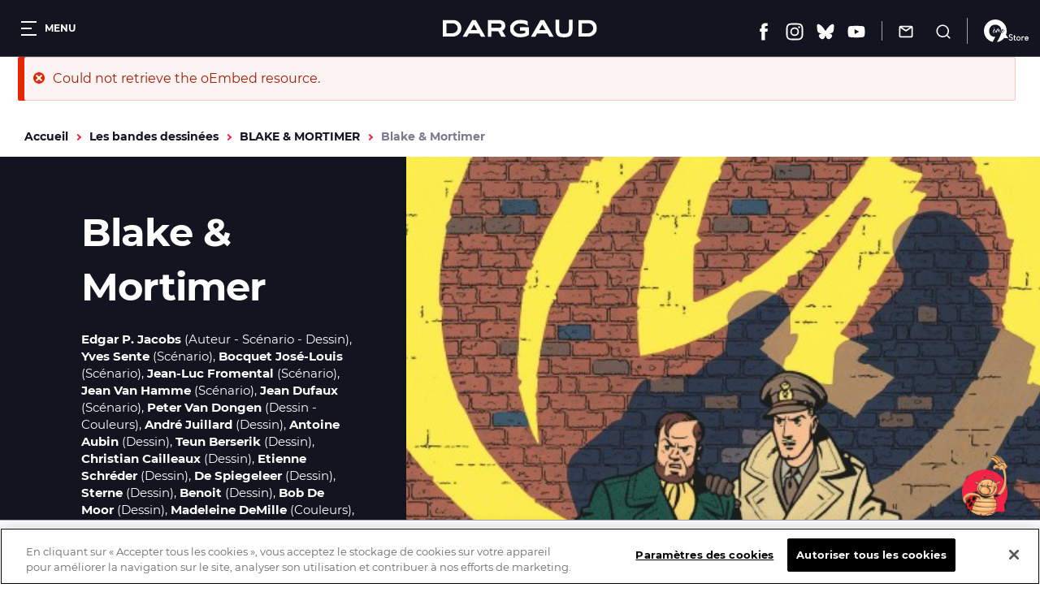

--- FILE ---
content_type: text/html; charset=UTF-8
request_url: https://www.dargaud.com/bd/blake-mortimer/blake-mortimer
body_size: 17645
content:
<!DOCTYPE html>
<html lang="fr" dir="ltr" prefix="content: http://purl.org/rss/1.0/modules/content/  dc: http://purl.org/dc/terms/  foaf: http://xmlns.com/foaf/0.1/  og: http://ogp.me/ns#  rdfs: http://www.w3.org/2000/01/rdf-schema#  schema: http://schema.org/  sioc: http://rdfs.org/sioc/ns#  sioct: http://rdfs.org/sioc/types#  skos: http://www.w3.org/2004/02/skos/core#  xsd: http://www.w3.org/2001/XMLSchema# ">
<head>
  <meta charset="utf-8" />
<meta name="description" content="Symbole mythique de la bande dessinée grand public de qualité, la série est devenue au fil des ans un best-seller incontestable. L&#039;auteur, E.P. Jacob…" />
<link rel="canonical" href="https://www.dargaud.com/bd/blake-mortimer/blake-mortimer" />
<meta property="og:site_name" content="Éditions Dargaud" />
<meta property="og:type" content="website" />
<meta property="og:url" content="https://www.dargaud.com/bd/blake-mortimer/blake-mortimer" />
<meta property="og:title" content="Blake &amp; Mortimer" />
<meta property="og:description" content="Symbole mythique de la bande dessinée grand public de qualité, la série est devenue au fil des ans un best-seller incontestable. L&#039;auteur, E.P. Jacob…" />
<meta property="og:image" content="https://www.dargaud.com/sites/dargaud.com/themes/dargaud1/img/open-graph-frontpage.png" />
<meta name="twitter:card" content="summary_large_image" />
<meta name="twitter:image" content="https://www.dargaud.com/sites/dargaud.com/themes/dargaud1/img/open-graph-frontpage.png" />
<meta name="MobileOptimized" content="width" />
<meta name="HandheldFriendly" content="true" />
<meta name="viewport" content="width=device-width, initial-scale=1.0" />
<meta http-equiv="X-UA-Compatible" content="IE=edge" />
<script>document.documentElement.className += " js"</script>

    <title>Bandes dessinées - Blake &amp; Mortimer - DARGAUD</title>
    <link rel="stylesheet" media="all" href="/sites/dargaud.com/files/css/css_oaj4G-24YRfmJ1QiuQ0XP3T9gxyCBtEqWtXQa2RrQbw.css?delta=0&amp;language=fr&amp;theme=dargaud1&amp;include=[base64]" />
<link rel="stylesheet" media="all" href="/sites/dargaud.com/modules/custom/dargaud_reco/app-vue/dist/RecommandationApp.css?t3dbpr" />
<link rel="stylesheet" media="all" href="/sites/dargaud.com/files/css/css_vMzuaFdhCl8eCMKUmfvGuph4vEVNQALyp8_LfZ7KTY8.css?delta=2&amp;language=fr&amp;theme=dargaud1&amp;include=[base64]" />
<link rel="stylesheet" media="all" href="/sites/dargaud.com/files/css/css_w6V4fOtoBT82RNLbOwPvmhRMdGIg2Vw4i5KjELaW20c.css?delta=3&amp;language=fr&amp;theme=dargaud1&amp;include=[base64]" />
<link rel="stylesheet" media="print" href="/sites/dargaud.com/files/css/css_8T-kRAA8cO3qoL5fUcC1pHNYKWGzqK7d21q0pSXeAWQ.css?delta=4&amp;language=fr&amp;theme=dargaud1&amp;include=[base64]" />
<link rel="stylesheet" media="all" href="/sites/dargaud.com/files/css/css_QHUBH26DMSaQife1tjYNsiqcpexMqOJapJxF2rT03IM.css?delta=5&amp;language=fr&amp;theme=dargaud1&amp;include=[base64]" />

      
        <link rel="apple-touch-icon" sizes="180x180"
              href="/sites/dargaud.com/themes/dargaud1/favicons/apple-touch-icon.png">
        <link rel="icon" type="image/png" sizes="32x32"
              href="/sites/dargaud.com/themes/dargaud1/favicons/favicon-32x32.png">
        <link rel="icon" type="image/png" sizes="16x16"
              href="/sites/dargaud.com/themes/dargaud1/favicons/favicon-16x16.png">
        <link rel="manifest" href="/sites/dargaud.com/themes/dargaud1/favicons/site.webmanifest">
        <link rel="mask-icon" href="/sites/dargaud.com/themes/dargaud1/favicons/safari-pinned-tab.svg" color="#000000">
        <meta name="apple-mobile-web-app-title" content="Dargaud">
        <meta name="application-name" content="Dargaud">
        <meta name="msapplication-TileColor" content="#000000">
        <meta
          name="theme-color" content="#000000">
        <script>
  function dargaudUpdateDataLayer(event_name, params) {
    const currentEnv = "prod" || "dev";
    const debugEnvs = ["local", "dev"];
    if (debugEnvs.includes(currentEnv)) {
      console.log(JSON.stringify({
        event_name,
        ...params
      }, null, 2));
      return;
    }

    if (typeof dataLayer !== 'undefined' && typeof dataLayer.push === 'function') {
      dataLayer.push({
        event: event_name,
        ...params,
      });
    }
  }
</script>

<!-- Google Tag Manager -->
<script>
  (function (w, d, s, l, i) {
    w[l] = w[l] || [];
    w[l].push({
      'gtm.start':
        new Date().getTime(), event: 'gtm.js',
    });
    var f = d.getElementsByTagName(s)[0],
      j = d.createElement(s), dl = l != 'dataLayer' ? '&l=' + l : '';
    j.async = true;
    j.src =
      'https://www.googletagmanager.com/gtm.js?id=' + i + dl;
    f.parentNode.insertBefore(j, f);
  })(window, document, 'script', 'dataLayer', 'GTM-5F7949RQ');

  var tracking = JSON.parse(`{"page_view":{"page_environment":"prod","page_template":"Les bandes dessinees","page_universe":"BLAKE & MORTIMER","page_name":"Blake & Mortimer","page_path":"","page_genre":"Aventure"},"view_item":null}`);
  for (let key in tracking) {
    if (tracking.hasOwnProperty(key)) {

      if (key === 'page_view' && tracking[key]) {
        dargaudUpdateDataLayer('page_view', {
          'page_environment': tracking[key].page_environment,
          'page_template': tracking[key].page_template,
          'page_universe': tracking[key].page_universe,
          'page_name': tracking[key].page_name,
          'page_path': window.location.pathname + window.location.search + window.location.hash,
          'page_genre': tracking[key].page_genre,
        });
      }

      if (key === 'view_item' && tracking[key]) {
        dargaudUpdateDataLayer('view_item', {
          ecommerce: {
            currency: tracking[key].ecommerce.currency,
            value: tracking[key].ecommerce.value,
            items: [
              {
                item_id: tracking[key].ecommerce.items.item_id,
                item_name: tracking[key].ecommerce.items.item_name,
                item_category: tracking[key].ecommerce.items.item_category,
                item_variant: tracking[key].ecommerce.items.item_variant,
                price: tracking[key].ecommerce.items.price,
                quantity: tracking[key].ecommerce.items.quantity,
              },
            ],
          },
        });
      }
    }
  }
</script>
<!-- End Google Tag Manager -->

                  <!-- Début de la mention OneTrust de consentement aux cookies du domaine : dargaud.com -->
          <script src="https://cdn.cookielaw.org/scripttemplates/otSDKStub.js" data-document-language="true"
                  type="text/javascript" charset="UTF-8"
                  data-domain-script="99722bad-6739-4259-ab46-d5c7230252e6"></script>
          <script type="text/javascript">
            function OptanonWrapper() {
              var event = new Event('bannerLoaded');
              window.dispatchEvent(event)
            }
          </script>
          <!-- Fin de la mention OneTrust de consentement aux cookies du domaine : dargaud.com -->
                <!-- Ticket #51653 - FO - One-Trust -->
        <script>
          window.addEventListener('bannerLoaded', () => {
            if (document.getElementById('onetrust-pc-btn-handler')) {
              document.getElementById('onetrust-pc-btn-handler').addEventListener('click', () => {
                if (document.getElementById('pc-policy-text').innerHTML.includes("consentId") == true) {
                } else if (document.getElementById('pc-policy-text').innerHTML.includes("consentId") == false) {
                  consentId = Optanon.getDataSubjectId()
                  document.getElementById('pc-policy-text').innerHTML += "</br></br><b>Your OneTrust Consent Id : </b>" + consentId;
                }
              })
            }
          });
          function Button() {
            if (document.getElementById('pc-policy-text').innerHTML.includes("consentId") == true) {
            } else if (document.getElementById('pc-policy-text').innerHTML.includes("consentId") == false) {
              consentId = Optanon.getDataSubjectId()
              document.getElementById('pc-policy-text').innerHTML += "</br></br><b>Your OneTrust Consent Id : </b>" + consentId;
            }
          }
        </script>
        </head>
<body class="path-node page-node-type-serie">
<a href="#main-content" class="visually-hidden focusable skip-link">
  Aller au contenu principal
</a>
<!-- Google Tag Manager (noscript) -->
<noscript><iframe src="https://www.googletagmanager.com/ns.html?id=GTM-5F7949RQ"
height="0" width="0" style="display:none;visibility:hidden"></iframe></noscript>
<!-- End Google Tag Manager (noscript) -->
<script>
      (function(d,c,xhr,e){
        xhr = new XMLHttpRequest();
        xhr.open('GET', '/sites/dargaud.com/themes/dargaud1/library/components/icons/sprite-icons.svg?t3dbpr', !0);
        xhr.onload = function () {
          e = d.createElement('div');
          e.innerHTML = xhr.responseText;
          d.body.insertBefore(e[c][0], d.body[c][0]);
        };
        xhr.send();
      })(document, 'childNodes');</script>

  <div class="dialog-off-canvas-main-canvas" data-off-canvas-main-canvas>
    

<header class="header bg-grey-5 font-montserrat">
	<div class="header__left">
		<button class="header__burger color-white fs-12 bold upper" data-burger-toggler data-burger-state="close">
			  <span class="icon-burger ">
    <span></span>
    <span></span>
    <span></span>
  </span>

			<span class="hideable">Menu</span>
		</button>
	</div>

	<div class="header__center">
		<a href="/">
			<span class="visually-hidden">Dargaud</span>
			<svg class="icon icon-ic_logo color-white header__logo" role="img" aria-hidden="true"><use xlink:href="#ic_logo-icon"/></svg>

		</a>
	</div>

	<div class="header__right"><ul class="header__social"><li><a href="https://www.facebook.com/editions.dargaud" target="_blank" rel="noreferrer noopener"><span class="visually-hidden">Facebook</span><svg class="icon icon-ic_facebook color-white fs-22" role="img" aria-hidden="true"><use xlink:href="#ic_facebook-icon"/></svg></a></li><li><a href="https://www.instagram.com/dargaud/?hl=fr" target="_blank" rel="noreferrer noopener"><span class="visually-hidden">Instagram</span><svg class="icon icon-ic_instagram color-white fs-22" role="img" aria-hidden="true"><use xlink:href="#ic_instagram-icon"/></svg></a></li><li><a href="https://bsky.app/profile/dargaud.com" target="_blank" rel="noreferrer noopener"><span class="visually-hidden">Bluesky</span><svg class="icon icon-ic_bluesky color-white fs-22" role="img" aria-hidden="true"><use xlink:href="#ic_bluesky-icon"/></svg></a></li><li><a href="https://www.youtube.com/user/dargaud75" target="_blank" rel="noreferrer noopener"><span class="visually-hidden">Youtube</span><svg class="icon icon-ic_youtube color-white fs-22" role="img" aria-hidden="true"><use xlink:href="#ic_youtube-icon"/></svg></a></li></ul><ul class="header__features"><li><a href="#newsletter-volet" class="header__newsletter fs-14 color-white js-volet"><svg class="icon icon-ic_newsletter fs-18" role="img" aria-hidden="true"><use xlink:href="#ic_newsletter-icon"/></svg><span class="hideable">Newsletter</span></a></li><li><a href="/search/node" class="header__search button__search no-deco fs-14 color-white"><svg class="icon icon-ic_recherche fs-18" role="img" aria-hidden="true"><use xlink:href="#ic_recherche-icon"/></svg><span class="hideable">Recherche</span></a></li></ul><a href="/9e-store" class="header__liste_envies no-deco fs-14 color-white"><svg class="icon icon-logo_9estore_blanc fs-18" role="img" aria-hidden="true"><use xlink:href="#logo_9estore_blanc-icon"/></svg><span id="wishlist-count" class="wishlist-count"></span></a></div></header>



<nav class="subheader bg-grey-5 font-montserrat fs-16 color-white navigation-mobile space-30">
	<a href="/bd-a-paraitre">A paraître</a><a href="/actualites">Actualités</a><a href="/conseils-de-lecture">Conseils de lecture</a><a href="/agenda">Agenda</a>
  <a href="/search/node"
     class="subheader__search button__search">
    <svg class="icon icon-ic_recherche fs-16" role="img" aria-hidden="true"><use xlink:href="#ic_recherche-icon"/></svg>

    <span class="hideable">Recherche</span>
  </a>
</nav>

<div data-drupal-messages-fallback class="hidden"></div>  <div class="container gutters space-20">
                <div role="contentinfo" aria-label="Message d'erreur"  class="messages messages--error">
                  <div role="alert">
                                <h2 class="visually-hidden">Message d'erreur</h2>
                                Could not retrieve the oEmbed resource.
                              </div>
              </div>
                  </div>




  

<main class="space-80 space-60-s">
  <a id="main-content" tabindex="-1"></a>
    


<div class="serie-full">

	
<div class="breadcrumb_wrapper fs-14 bold container gutters">
	  <nav class="breadcrumb" role="navigation" aria-labelledby="system-breadcrumb">
    <ol class="list--unstyled reset-my color-steel">
              <li>
                      <a href="/" class="color-orange no-deco">Accueil</a>
                  </li>
              <li>
                      <a href="/bd/tous-les-albums" class="color-orange no-deco">Les bandes dessinées</a>
                  </li>
              <li>
                      <a href="/bd/blake-mortimer" class="color-orange no-deco">BLAKE &amp; MORTIMER</a>
                  </li>
              <li>
                      Blake &amp; Mortimer
                  </li>
          </ol>
  </nav>


</div>

	

<div class="serie-intro bg-grey-5">
	<div class="serie-intro__wrapper font-montserrat">
		<h1 class="serie-intro__title lh-normal fs-48 color-white bold space-20">
			Blake &amp; Mortimer
		</h1>
		<ul class="serie-intro__list fs-15 lh-normal color-white"><li><a href="/auteurs/edgar-p-jacobs" class="bold no-deco">Edgar P. Jacobs</a>
						(Auteur - Scénario - Dessin)</li><li><a href="/auteurs/sente-yves" class="bold no-deco">Yves Sente</a>
						(Scénario)</li><li><a href="/auteurs/bocquet-jose-louis" class="bold no-deco">Bocquet José-Louis</a>
						(Scénario)</li><li><a href="/auteurs/fromental-jean-luc" class="bold no-deco">Jean-Luc Fromental</a>
						(Scénario)</li><li><a href="/auteurs/van-hamme-jean" class="bold no-deco">Jean Van Hamme</a>
						(Scénario)</li><li><a href="/auteurs/dufaux-jean" class="bold no-deco">Jean Dufaux</a>
						(Scénario)</li><li><a href="/auteurs/van-dongen-peter" class="bold no-deco">Peter Van Dongen</a>
						(Dessin - Couleurs)</li><li><a href="/auteurs/juillard-andre" class="bold no-deco">André Juillard</a>
						(Dessin)</li><li><a href="/auteurs/aubin-antoine" class="bold no-deco">Antoine Aubin</a>
						(Dessin)</li><li><a href="/auteurs/berserik-teun" class="bold no-deco">Teun Berserik</a>
						(Dessin)</li><li><a href="/auteurs/cailleaux-christian" class="bold no-deco">Christian Cailleaux</a>
						(Dessin)</li><li><a href="/auteurs/schreder-etienne" class="bold no-deco">Etienne Schréder</a>
						(Dessin)</li><li><a href="/auteurs/de-spiegeleer" class="bold no-deco">De Spiegeleer</a>
						(Dessin)</li><li><a href="/auteurs/sterne" class="bold no-deco">Sterne</a>
						(Dessin)</li><li><a href="/auteurs/benoit" class="bold no-deco">Benoit</a>
						(Dessin)</li><li><a href="/auteurs/de-moor-bob" class="bold no-deco">Bob De Moor</a>
						(Dessin)</li><li><a href="/auteurs/demille-madeleine" class="bold no-deco">Madeleine DeMille</a>
						(Couleurs)</li><li><a href="/auteurs/croix-laurence" class="bold no-deco">Laurence Croix</a>
						(Couleurs)</li><li><a href="/auteurs/convard" class="bold no-deco">Convard</a>
						(Couleurs)</li></ul>	</div>
	<div class="serie-intro__visual"  style="background:url('https://bdi.dlpdomain.com/album/9782870971703/couv/X802x1048x801x450x2x406/blake-mortimer-tome-6-la-marque-jaune.jpg') no-repeat center center;background-size:cover;" ></div>
</div>

	

<div class="serie-details font-montserrat container gutters">
	<div class="serie-details__wrapper">
		<h2 class="serie-details__title lh-normal fs-18 color-grey-5 bold upper space-10">
			Résumé de la série Blake &amp; Mortimer
		</h2>
		  
  <div class="wysiwyg serie-details__text">
    <p>Symbole mythique de la bande dessinée grand public de qualité, la série est devenue au fil des ans un best-seller incontestable. L'auteur, E.P. Jacobs, qui fut un proche d'Hergé, aimait la démesure qui prend toute sa dimension dans les inventions scientifiques (dont le fameux Espadon). On citera aussi une extraordinaire galerie de personnages tels Septimus, Olrik ou Miloch...  La fascination exercée par cette série reste intacte. Pour preuve, un succès qui ne se dément pas pour les talentueux repreneurs de la série : de Jean Van Hamme à Yves Sente au scénario, d'André Juillard à Teun Berserik &amp; Peter van Dongen au dessin...</p>

  </div>

			</div>
	<div class="serie-details__col">
    <div class="serie-details__cat_share">
		      <a class="serie-details__cat font-noserif lh-normal upper fs-14 bold color-white space-20"  style="background-color:#35AE67"  href="/bd/genres/aventure">Aventure</a>
		      

<div class="share font-noserif bg-grey-5 color-white align-center">
  <a href="https://bsky.app/intent/compose?text=Blake%20%26%20Mortimer%20https%3A%2F%2Fwww.dargaud.com%2Fbd%2Fblake-mortimer%2Fblake-mortimer" rel="noreferrer noopener" target="_blank" data-share="bluesky" class="share_btn bg-bluesky color-white"
     title="Partager sur Bluesky">
    <svg class="icon icon-ic_bluesky fs-12" role="img" aria-hidden="true"><use xlink:href="#ic_bluesky-icon"/></svg>

  </a>
  <a href="https://www.facebook.com/sharer/sharer.php?u=https%3A%2F%2Fwww.dargaud.com%2Fbd%2Fblake-mortimer%2Fblake-mortimer" rel="noreferrer noopener" target="_blank" data-share="facebook" class="share_btn bg-facebook color-white"
     title="Partager sur Facebook">
    <svg class="icon icon-ic_facebook fs-12" role="img" aria-hidden="true"><use xlink:href="#ic_facebook-icon"/></svg>

  </a>
  <a href="mailto:?subject=Dargaud - Blake%20%26%20Mortimer&amp;body=Bonjour,%0D%0A%0D%0AJ&#039;ai pensé que cet article de Dargaud pourrait t&#039;intéresser :%0D%0ABlake &amp; Mortimer%0D%0Ahttps%3A%2F%2Fwww.dargaud.com%2Fbd%2Fblake-mortimer%2Fblake-mortimer%0D%0A%0D%0AÀ bientôt !" data-share="email" class="share_btn share_btn--email bg-grey-1 color-white" title="Partager par email">
    <svg class="icon icon-ic_mail_partage fs-14" role="img" aria-hidden="true"><use xlink:href="#ic_mail_partage-icon"/></svg>

  </a>
</div>
    </div>
		<ul class="serie-details__list fs-15 lh-normal color-grey-4">
										<li class="space-20">
					<span class="bold color-grey-5">Albums						déjà parus					</span>
					44
					albums				</li>
								</ul>
	</div>
</div>

							<section class="container gutters space-80 space-60-s" data-tracking-list="serie">
			


<div class="titre-barre space-20">
			<h2 class="titre-barre__title lh-low fs-26 fs-18-s bold upper">
			Les albums de la série Blake &amp; Mortimer
		</h2>
					<p class="titre-barre__subtitle fs-18 font-noserif">44 tomes parus</p>
				</div>
      <span id="wishlist-add-serie-full" class="color-white bg-red bold fs-14 hide">Ajouter à mes achats</span>
				



<figure class="slider slider--list-bd ">
	
<div class="default_group flickity carousel field--label-">
      <div class="field__label"></div>
            <div class="gallery-cell">


<article class="card-album font-noserif color-grey-2 big-link__parent" data-tracking-infos="{&quot;ean_album&quot;:&quot;9782870973325&quot;,&quot;tarif_album&quot;:&quot;28.00&quot;,&quot;titre_serie&quot;:&quot;Blake &amp; Mortimer&quot;,&quot;genre_serie&quot;:&quot;Aventure&quot;,&quot;variant_album&quot;:&quot;Tome 31 (Bibliophile)&quot;}">
		<figure class="card-album__figure space-20">
		<div class="card-album__image ">
							  <img src="https://bdi.dlpdomain.com/album/9782870973325/couv/M325x426/blake-mortimer-tome-31-la-menace-atlante.jpg" width="248" height="325" alt="blake-mortimer-tome-31-la-menace-atlante" title="blake-mortimer-tome-31-la-menace-atlante" loading="lazy" typeof="foaf:Image" class="image-style-max-325x325" />



					</div>
	</figure>
	<div class="space-10">
		<h3 class="space-5">
			<a class="card-album__link big-link" href="/bd/blake-mortimer/blake-mortimer/blake-mortimer-tome-31-la-menace-atlante-bibliophile-bda5623010">
				<span class="card-album__title block space-5 fs-16 color-grey-5 font-montserrat">Blake &amp; Mortimer</span>
									<span class="card-album__volume block normal upper fs-14">Tome
						31</span>
							</a>
		</h2>
					<p class="fs-12">Scénario
				:
				Yves Sente</p>
					<p class="fs-12">Dessin
				:
				Peter Van Dongen</p>
					<p class="fs-12">Couleurs
				:
				Peter Van Dongen</p>
			</div>
	<div class="card-album__footer">
					<a href="https://www.dargaud.com/bd-en-ligne/blake-mortimer-tome-31/18934/3be6331a9fb83b2ee9f66b8cc0219752" target="_blank" class="card-album__action big-link__above"><svg class="icon icon-ic_reading color-red fs-20" role="img" aria-hidden="true"><use xlink:href="#ic_reading-icon"/></svg>
</a>
		    					<span class="card-album__price fs-14">28,00&nbsp;&euro;</span>
			</div>
</article>
</div>
          <div class="gallery-cell">


<article class="card-album font-noserif color-grey-2 big-link__parent" data-tracking-infos="{&quot;ean_album&quot;:&quot;9782870973103&quot;,&quot;tarif_album&quot;:&quot;17.50&quot;,&quot;titre_serie&quot;:&quot;Blake &amp; Mortimer&quot;,&quot;genre_serie&quot;:&quot;Aventure&quot;,&quot;variant_album&quot;:&quot;Tome 31&quot;}">
		<figure class="card-album__figure space-20">
		<div class="card-album__image ">
							  <img src="https://bdi.dlpdomain.com/album/9782870973103/couv/M325x425/blake-mortimer-tome-31-la-menace-atlante.jpg" width="249" height="325" alt="blake-mortimer-tome-31-la-menace-atlante" title="blake-mortimer-tome-31-la-menace-atlante" loading="lazy" typeof="foaf:Image" class="image-style-max-325x325" />



					</div>
	</figure>
	<div class="space-10">
		<h3 class="space-5">
			<a class="card-album__link big-link" href="/bd/blake-mortimer/blake-mortimer/blake-mortimer-tome-31-la-menace-atlante-bda5512500">
				<span class="card-album__title block space-5 fs-16 color-grey-5 font-montserrat">Blake &amp; Mortimer</span>
									<span class="card-album__volume block normal upper fs-14">Tome
						31</span>
							</a>
		</h2>
					<p class="fs-12">Scénario
				:
				Yves Sente</p>
					<p class="fs-12">Dessin
				:
				Peter Van Dongen</p>
					<p class="fs-12">Couleurs
				:
				Peter Van Dongen</p>
			</div>
	<div class="card-album__footer">
					<a href="https://www.dargaud.com/bd-en-ligne/blake-mortimer-tome-31/18931/65d400f3e0e148e3df6887e8c84e3b14" target="_blank" class="card-album__action big-link__above"><svg class="icon icon-ic_reading color-red fs-20" role="img" aria-hidden="true"><use xlink:href="#ic_reading-icon"/></svg>
</a>
		    					<span class="card-album__price fs-14">17,50&nbsp;&euro;</span>
			</div>
</article>
</div>
          <div class="gallery-cell">


<article class="card-album font-noserif color-grey-2 big-link__parent" data-tracking-infos="{&quot;ean_album&quot;:&quot;9782870973318&quot;,&quot;tarif_album&quot;:&quot;250.00&quot;,&quot;titre_serie&quot;:&quot;Blake &amp; Mortimer&quot;,&quot;genre_serie&quot;:&quot;Aventure&quot;,&quot;variant_album&quot;:&quot;Tome 30 (Luxe)&quot;}">
		<figure class="card-album__figure space-20">
		<div class="card-album__image ">
							  <img src="https://bdi.dlpdomain.com/album/9782870973318/couv/M325x414/blake-mortimer-tome-30-signe-olrik.jpg" width="255" height="325" alt="blake-mortimer-tome-30-signe-olrik" title="blake-mortimer-tome-30-signe-olrik" loading="lazy" typeof="foaf:Image" class="image-style-max-325x325" />



					</div>
	</figure>
	<div class="space-10">
		<h3 class="space-5">
			<a class="card-album__link big-link" href="/bd/blake-mortimer/blake-mortimer/blake-mortimer-tome-30-signe-olrik-luxe-bda5620690">
				<span class="card-album__title block space-5 fs-16 color-grey-5 font-montserrat">Blake &amp; Mortimer</span>
									<span class="card-album__volume block normal upper fs-14">Tome
						30</span>
							</a>
		</h2>
					<p class="fs-12">Scénario
				:
				Yves Sente</p>
					<p class="fs-12">Dessin
				:
				André Juillard</p>
			</div>
	<div class="card-album__footer">
		    					<span class="card-album__price fs-14">250,00&nbsp;&euro;</span>
			</div>
</article>
</div>
          <div class="gallery-cell">


<article class="card-album font-noserif color-grey-2 big-link__parent" data-tracking-infos="{&quot;ean_album&quot;:&quot;9782870973097&quot;,&quot;tarif_album&quot;:&quot;17.50&quot;,&quot;titre_serie&quot;:&quot;Blake &amp; Mortimer&quot;,&quot;genre_serie&quot;:&quot;Aventure&quot;,&quot;variant_album&quot;:&quot;Tome 30&quot;}">
		<figure class="card-album__figure space-20">
		<div class="card-album__image ">
							  <img src="https://bdi.dlpdomain.com/album/9782870973097/couv/M325x425/blake-mortimer-tome-30-signe-olrik.jpg" width="249" height="325" alt="blake-mortimer-tome-30-signe-olrik" title="blake-mortimer-tome-30-signe-olrik" loading="lazy" typeof="foaf:Image" class="image-style-max-325x325" />



					</div>
	</figure>
	<div class="space-10">
		<h3 class="space-5">
			<a class="card-album__link big-link" href="/bd/blake-mortimer/blake-mortimer/blake-mortimer-tome-30-signe-olrik-bda5444870">
				<span class="card-album__title block space-5 fs-16 color-grey-5 font-montserrat">Blake &amp; Mortimer</span>
									<span class="card-album__volume block normal upper fs-14">Tome
						30</span>
							</a>
		</h2>
					<p class="fs-12">Scénario
				:
				Yves Sente</p>
					<p class="fs-12">Dessin
				:
				André Juillard</p>
			</div>
	<div class="card-album__footer">
					<a href="https://www.dargaud.com/bd-en-ligne/blake-mortimer-tome-30/17579/35b5c03dbd5b5967932d648105664b2c" target="_blank" class="card-album__action big-link__above"><svg class="icon icon-ic_reading color-red fs-20" role="img" aria-hidden="true"><use xlink:href="#ic_reading-icon"/></svg>
</a>
		    					<span class="card-album__price fs-14">17,50&nbsp;&euro;</span>
			</div>
</article>
</div>
          <div class="gallery-cell">


<article class="card-album font-noserif color-grey-2 big-link__parent" data-tracking-infos="{&quot;ean_album&quot;:&quot;9782870973257&quot;,&quot;tarif_album&quot;:&quot;25.00&quot;,&quot;titre_serie&quot;:&quot;Blake &amp; Mortimer&quot;,&quot;genre_serie&quot;:&quot;Aventure&quot;,&quot;variant_album&quot;:&quot;Tome 30 (Strips)&quot;}">
		<figure class="card-album__figure space-20">
		<div class="card-album__image ">
							  <img src="https://bdi.dlpdomain.com/album/9782870973257/couv/M611x325/blake-mortimer-tome-30-signe-olrik.jpg" width="325" height="173" alt="blake-mortimer-tome-30-signe-olrik" title="blake-mortimer-tome-30-signe-olrik" loading="lazy" typeof="foaf:Image" class="image-style-max-325x325" />



					</div>
	</figure>
	<div class="space-10">
		<h3 class="space-5">
			<a class="card-album__link big-link" href="/bd/blake-mortimer/blake-mortimer/blake-mortimer-tome-30-signe-olrik-strips-bda5591530">
				<span class="card-album__title block space-5 fs-16 color-grey-5 font-montserrat">Blake &amp; Mortimer</span>
									<span class="card-album__volume block normal upper fs-14">Tome
						30</span>
							</a>
		</h2>
					<p class="fs-12">Scénario
				:
				Yves Sente</p>
					<p class="fs-12">Dessin
				:
				André Juillard</p>
			</div>
	<div class="card-album__footer">
					<a href="https://www.dargaud.com/bd-en-ligne/blake-mortimer-tome-30/17580/c20fdf3c4e30e6311b5a3356fcc1830c" target="_blank" class="card-album__action big-link__above"><svg class="icon icon-ic_reading color-red fs-20" role="img" aria-hidden="true"><use xlink:href="#ic_reading-icon"/></svg>
</a>
		    					<span class="card-album__price fs-14">25,00&nbsp;&euro;</span>
			</div>
</article>
</div>
          <div class="gallery-cell">


<article class="card-album font-noserif color-grey-2 big-link__parent" data-tracking-infos="{&quot;ean_album&quot;:&quot;9782870972366&quot;,&quot;tarif_album&quot;:&quot;17.50&quot;,&quot;titre_serie&quot;:&quot;Blake &amp; Mortimer&quot;,&quot;genre_serie&quot;:&quot;Aventure&quot;,&quot;variant_album&quot;:&quot;Tome 29&quot;}">
		<figure class="card-album__figure space-20">
		<div class="card-album__image ">
							  <img src="https://bdi.dlpdomain.com/album/9782870972366/couv/M325x425/blake-mortimer-tome-29-huit-heures-berlin.jpg" width="249" height="325" alt="blake-mortimer-tome-29-huit-heures-berlin" title="blake-mortimer-tome-29-huit-heures-berlin" loading="lazy" typeof="foaf:Image" class="image-style-max-325x325" />



					</div>
	</figure>
	<div class="space-10">
		<h3 class="space-5">
			<a class="card-album__link big-link" href="/bd/blake-mortimer/blake-mortimer/blake-mortimer-tome-29-huit-heures-berlin-bda5132340">
				<span class="card-album__title block space-5 fs-16 color-grey-5 font-montserrat">Blake &amp; Mortimer</span>
									<span class="card-album__volume block normal upper fs-14">Tome
						29</span>
							</a>
		</h2>
					<p class="fs-12">Scénario
				:
				Bocquet José-Louis, Jean-Luc Fromental</p>
					<p class="fs-12">Dessin
				:
				Antoine Aubin</p>
			</div>
	<div class="card-album__footer">
					<a href="https://www.dargaud.com/bd-en-ligne/blake-mortimer-tome-29/14692/6620bfa3d69c74cb9b1aa968f40d7bae" target="_blank" class="card-album__action big-link__above"><svg class="icon icon-ic_reading color-red fs-20" role="img" aria-hidden="true"><use xlink:href="#ic_reading-icon"/></svg>
</a>
		    					<span class="card-album__price fs-14">17,50&nbsp;&euro;</span>
			</div>
</article>
</div>
          <div class="gallery-cell">


<article class="card-album font-noserif color-grey-2 big-link__parent" data-tracking-infos="{&quot;ean_album&quot;:&quot;9782505117933&quot;,&quot;tarif_album&quot;:&quot;250.00&quot;,&quot;titre_serie&quot;:&quot;Blake &amp; Mortimer&quot;,&quot;genre_serie&quot;:&quot;Aventure&quot;,&quot;variant_album&quot;:&quot;Tome 28 (Luxe)&quot;}">
		<figure class="card-album__figure space-20">
		<div class="card-album__image ">
							  <img src="https://bdi.dlpdomain.com/album/9782505117933/couv/M325x414/blake-mortimer-tome-28-le-dernier-espadon.jpg" width="255" height="325" alt="blake-mortimer-tome-28-le-dernier-espadon" title="blake-mortimer-tome-28-le-dernier-espadon" loading="lazy" typeof="foaf:Image" class="image-style-max-325x325" />



					</div>
	</figure>
	<div class="space-10">
		<h3 class="space-5">
			<a class="card-album__link big-link" href="/bd/blake-mortimer/blake-mortimer/blake-mortimer-tome-28-le-dernier-espadon-luxe-bda5492100">
				<span class="card-album__title block space-5 fs-16 color-grey-5 font-montserrat">Blake &amp; Mortimer</span>
									<span class="card-album__volume block normal upper fs-14">Tome
						28</span>
							</a>
		</h2>
					<p class="fs-12">Scénario
				:
				Jean Van Hamme</p>
					<p class="fs-12">Dessin
				:
				Teun Berserik, Peter Van Dongen</p>
			</div>
	<div class="card-album__footer">
		    					<span class="card-album__price fs-14">250,00&nbsp;&euro;</span>
			</div>
</article>
</div>
          <div class="gallery-cell">


<article class="card-album font-noserif color-grey-2 big-link__parent" data-tracking-infos="{&quot;ean_album&quot;:&quot;9782870972854&quot;,&quot;tarif_album&quot;:&quot;17.50&quot;,&quot;titre_serie&quot;:&quot;Blake &amp; Mortimer&quot;,&quot;genre_serie&quot;:&quot;Aventure&quot;,&quot;variant_album&quot;:&quot;Tome 28&quot;}">
		<figure class="card-album__figure space-20">
		<div class="card-album__image ">
							  <img src="https://bdi.dlpdomain.com/album/9782870972854/couv/M325x425/blake-mortimer-tome-28-le-dernier-espadon-couv.jpg" width="249" height="325" alt="blake-mortimer-tome-28-le-dernier-espadon - couv" title="blake-mortimer-tome-28-le-dernier-espadon - couv" loading="lazy" typeof="foaf:Image" class="image-style-max-325x325" />



					</div>
	</figure>
	<div class="space-10">
		<h3 class="space-5">
			<a class="card-album__link big-link" href="/bd/blake-mortimer/blake-mortimer/blake-mortimer-tome-28-le-dernier-espadon-bda5295860">
				<span class="card-album__title block space-5 fs-16 color-grey-5 font-montserrat">Blake &amp; Mortimer</span>
									<span class="card-album__volume block normal upper fs-14">Tome
						28</span>
							</a>
		</h2>
					<p class="fs-12">Scénario
				:
				Jean Van Hamme</p>
					<p class="fs-12">Dessin
				:
				Teun Berserik, Peter Van Dongen</p>
			</div>
	<div class="card-album__footer">
					<a href="https://www.dargaud.com/bd-en-ligne/blake-mortimer-tome-28/11090/e583b1d117d229077b55d40981a30bab" target="_blank" class="card-album__action big-link__above"><svg class="icon icon-ic_reading color-red fs-20" role="img" aria-hidden="true"><use xlink:href="#ic_reading-icon"/></svg>
</a>
		    					<span class="card-album__price fs-14">17,50&nbsp;&euro;</span>
			</div>
</article>
</div>
          <div class="gallery-cell">


<article class="card-album font-noserif color-grey-2 big-link__parent" data-tracking-infos="{&quot;ean_album&quot;:&quot;9782870973042&quot;,&quot;tarif_album&quot;:&quot;24.99&quot;,&quot;titre_serie&quot;:&quot;Blake &amp; Mortimer&quot;,&quot;genre_serie&quot;:&quot;Aventure&quot;,&quot;variant_album&quot;:&quot;Tome 28 (Bibliophile)&quot;}">
		<figure class="card-album__figure space-20">
		<div class="card-album__image ">
							  <img src="https://bdi.dlpdomain.com/album/9782870973042/couv/M325x426/blake-mortimer-tome-28-le-dernier-espadon-version-bibliophile.jpg" width="248" height="325" alt="blake-mortimer-tome-28-le-dernier-espadon-version-bibliophile" title="blake-mortimer-tome-28-le-dernier-espadon-version-bibliophile" loading="lazy" typeof="foaf:Image" class="image-style-max-325x325" />



					</div>
	</figure>
	<div class="space-10">
		<h3 class="space-5">
			<a class="card-album__link big-link" href="/bd/blake-mortimer/blake-mortimer/blake-mortimer-tome-28-le-dernier-espadon-bibliophile-bda5424730">
				<span class="card-album__title block space-5 fs-16 color-grey-5 font-montserrat">Blake &amp; Mortimer</span>
									<span class="card-album__volume block normal upper fs-14">Tome
						28</span>
							</a>
		</h2>
					<p class="fs-12">Scénario
				:
				Jean Van Hamme</p>
					<p class="fs-12">Dessin
				:
				Teun Berserik, Peter Van Dongen</p>
			</div>
	<div class="card-album__footer">
		    					<span class="card-album__price fs-14">24,99&nbsp;&euro;</span>
			</div>
</article>
</div>
          <div class="gallery-cell">


<article class="card-album font-noserif color-grey-2 big-link__parent" data-tracking-infos="{&quot;ean_album&quot;:&quot;9782870972953&quot;,&quot;tarif_album&quot;:&quot;24.99&quot;,&quot;titre_serie&quot;:&quot;Blake &amp; Mortimer&quot;,&quot;genre_serie&quot;:&quot;Aventure&quot;,&quot;variant_album&quot;:&quot;Tome 27 (version bibliophile)&quot;}">
		<figure class="card-album__figure space-20">
		<div class="card-album__image ">
							  <img src="https://bdi.dlpdomain.com/album/9782870972953/couv/M325x425/blake-mortimer-tome-27-le-cri-du-moloch-edition-bibliophile.jpg" width="249" height="325" alt="blake-mortimer-tome-27-le-cri-du-moloch-edition-bibliophile" title="blake-mortimer-tome-27-le-cri-du-moloch-edition-bibliophile" loading="lazy" typeof="foaf:Image" class="image-style-max-325x325" />



					</div>
	</figure>
	<div class="space-10">
		<h3 class="space-5">
			<a class="card-album__link big-link" href="/bd/blake-mortimer/blake-mortimer/blake-mortimer-tome-27-le-cri-du-moloch-version-bibliophile">
				<span class="card-album__title block space-5 fs-16 color-grey-5 font-montserrat">Blake &amp; Mortimer</span>
									<span class="card-album__volume block normal upper fs-14">Tome
						27</span>
							</a>
		</h2>
					<p class="fs-12">Scénario
				:
				Jean Dufaux</p>
					<p class="fs-12">Dessin
				:
				Christian Cailleaux, Etienne Schréder</p>
			</div>
	<div class="card-album__footer">
		    					<span class="card-album__price fs-14">24,99&nbsp;&euro;</span>
			</div>
</article>
</div>
          <div class="gallery-cell">


<article class="card-album font-noserif color-grey-2 big-link__parent" data-tracking-infos="{&quot;ean_album&quot;:&quot;9782870972922&quot;,&quot;tarif_album&quot;:&quot;17.50&quot;,&quot;titre_serie&quot;:&quot;Blake &amp; Mortimer&quot;,&quot;genre_serie&quot;:&quot;Aventure&quot;,&quot;variant_album&quot;:&quot;Tome 27&quot;}">
		<figure class="card-album__figure space-20">
		<div class="card-album__image ">
							  <img src="https://bdi.dlpdomain.com/album/9782870972922/couv/M325x426/blake-mortimer-tome-27-le-cri-du-moloch.jpg" width="248" height="325" alt="blake-mortimer-tome-27-le-cri-du-moloch" title="blake-mortimer-tome-27-le-cri-du-moloch" loading="lazy" typeof="foaf:Image" class="image-style-max-325x325" />



					</div>
	</figure>
	<div class="space-10">
		<h3 class="space-5">
			<a class="card-album__link big-link" href="/bd/blake-mortimer/blake-mortimer/blake-mortimer-tome-27-le-cri-du-moloch-bda5326510">
				<span class="card-album__title block space-5 fs-16 color-grey-5 font-montserrat">Blake &amp; Mortimer</span>
									<span class="card-album__volume block normal upper fs-14">Tome
						27</span>
							</a>
		</h2>
					<p class="fs-12">Scénario
				:
				Jean Dufaux</p>
					<p class="fs-12">Dessin
				:
				Christian Cailleaux, Etienne Schréder</p>
			</div>
	<div class="card-album__footer">
					<a href="https://www.dargaud.com/bd-en-ligne/blake-mortimer-tome-27/9848/4e31216a2e5ad4e7dbb76d7e0ddae4c1" target="_blank" class="card-album__action big-link__above"><svg class="icon icon-ic_reading color-red fs-20" role="img" aria-hidden="true"><use xlink:href="#ic_reading-icon"/></svg>
</a>
		    					<span class="card-album__price fs-14">17,50&nbsp;&euro;</span>
			</div>
</article>
</div>
          <div class="gallery-cell">


<article class="card-album font-noserif color-grey-2 big-link__parent" data-tracking-infos="{&quot;ean_album&quot;:&quot;9782870972816&quot;,&quot;tarif_album&quot;:&quot;17.50&quot;,&quot;titre_serie&quot;:&quot;Blake &amp; Mortimer&quot;,&quot;genre_serie&quot;:&quot;Aventure&quot;,&quot;variant_album&quot;:&quot;Tome 26&quot;}">
		<figure class="card-album__figure space-20">
		<div class="card-album__image ">
							  <img src="https://bdi.dlpdomain.com/album/9782870972816/couv/M325x424/blake-mortimer-tome-26-vallee-des-immortels-la-tome-2-millieme-bras-du-mekong-le.jpg" width="249" height="325" alt="blake-mortimer-tome-26-vallee-des-immortels-la-tome-2-millieme-bras-du-mekong-le" title="blake-mortimer-tome-26-vallee-des-immortels-la-tome-2-millieme-bras-du-mekong-le" loading="lazy" typeof="foaf:Image" class="image-style-max-325x325" />



					</div>
	</figure>
	<div class="space-10">
		<h3 class="space-5">
			<a class="card-album__link big-link" href="/bd/blake-mortimer/blake-mortimer/blake-mortimer-tome-26-la-vallee-des-immortels-le-millieme-bras-0">
				<span class="card-album__title block space-5 fs-16 color-grey-5 font-montserrat">Blake &amp; Mortimer</span>
									<span class="card-album__volume block normal upper fs-14">Tome
						26</span>
							</a>
		</h2>
					<p class="fs-12">Scénario
				:
				Yves Sente</p>
					<p class="fs-12">Dessin
				:
				Peter Van Dongen, Teun Berserik</p>
					<p class="fs-12">Couleurs
				:
				Peter Van Dongen</p>
			</div>
	<div class="card-album__footer">
					<a href="https://www.dargaud.com/bd-en-ligne/blake-mortimer-tome-26/5909/ab1140e27c6cd52058af5d17afcb5a73" target="_blank" class="card-album__action big-link__above"><svg class="icon icon-ic_reading color-red fs-20" role="img" aria-hidden="true"><use xlink:href="#ic_reading-icon"/></svg>
</a>
		    					<span class="card-album__price fs-14">17,50&nbsp;&euro;</span>
			</div>
</article>
</div>
          <div class="gallery-cell">


<article class="card-album font-noserif color-grey-2 big-link__parent" data-tracking-infos="{&quot;ean_album&quot;:&quot;9782870972441&quot;,&quot;tarif_album&quot;:&quot;17.50&quot;,&quot;titre_serie&quot;:&quot;Blake &amp; Mortimer&quot;,&quot;genre_serie&quot;:&quot;Aventure&quot;,&quot;variant_album&quot;:&quot;Tome 25&quot;}">
		<figure class="card-album__figure space-20">
		<div class="card-album__image ">
							  <img src="https://bdi.dlpdomain.com/album/9782870972441/couv/M325x424/blake-mortimer-tome-25-vallee-des-immortels-la-tome-1-menace-sur-hong-kong.jpg" width="249" height="325" alt="blake-mortimer-tome-25-vallee-des-immortels-la-tome-1-menace-sur-hong-kong" title="blake-mortimer-tome-25-vallee-des-immortels-la-tome-1-menace-sur-hong-kong" loading="lazy" typeof="foaf:Image" class="image-style-max-325x325" />



					</div>
	</figure>
	<div class="space-10">
		<h3 class="space-5">
			<a class="card-album__link big-link" href="/bd/blake-mortimer/blake-mortimer/blake-mortimer-tome-25-la-vallee-des-immortels-menace-sur-hong-0">
				<span class="card-album__title block space-5 fs-16 color-grey-5 font-montserrat">Blake &amp; Mortimer</span>
									<span class="card-album__volume block normal upper fs-14">Tome
						25</span>
							</a>
		</h2>
					<p class="fs-12">Scénario
				:
				Yves Sente</p>
					<p class="fs-12">Dessin
				:
				Peter Van Dongen, Teun Berserik</p>
					<p class="fs-12">Couleurs
				:
				Peter Van Dongen</p>
			</div>
	<div class="card-album__footer">
					<a href="https://www.dargaud.com/bd-en-ligne/blake-mortimer-tome-25/5441/4e8386cf4f7d57ec75879c8a2904cbe4" target="_blank" class="card-album__action big-link__above"><svg class="icon icon-ic_reading color-red fs-20" role="img" aria-hidden="true"><use xlink:href="#ic_reading-icon"/></svg>
</a>
		    					<span class="card-album__price fs-14">17,50&nbsp;&euro;</span>
			</div>
</article>
</div>
          <div class="gallery-cell">


<article class="card-album font-noserif color-grey-2 big-link__parent" data-tracking-infos="{&quot;ean_album&quot;:&quot;9782870972786&quot;,&quot;tarif_album&quot;:&quot;24.99&quot;,&quot;titre_serie&quot;:&quot;Blake &amp; Mortimer&quot;,&quot;genre_serie&quot;:&quot;Aventure&quot;,&quot;variant_album&quot;:&quot;Tome 25 (version bibliophile)&quot;}">
		<figure class="card-album__figure space-20">
		<div class="card-album__image ">
							  <img src="https://bdi.dlpdomain.com/album/9782870972786/couv/M325x425/blake-mortimer-tome-25-vallee-des-immortels-la-tome-1-edition-bibliophile.jpg" width="249" height="325" alt="blake-mortimer-tome-25-vallee-des-immortels-la-tome-1-edition-bibliophile" title="blake-mortimer-tome-25-vallee-des-immortels-la-tome-1-edition-bibliophile" loading="lazy" typeof="foaf:Image" class="image-style-max-325x325" />



					</div>
	</figure>
	<div class="space-10">
		<h3 class="space-5">
			<a class="card-album__link big-link" href="/bd/blake-mortimer/blake-mortimer/blake-mortimer-tome-25-la-vallee-des-immortels-menace-sur-hong">
				<span class="card-album__title block space-5 fs-16 color-grey-5 font-montserrat">Blake &amp; Mortimer</span>
									<span class="card-album__volume block normal upper fs-14">Tome
						25</span>
							</a>
		</h2>
					<p class="fs-12">Scénario
				:
				Yves Sente</p>
					<p class="fs-12">Dessin
				:
				Peter Van Dongen, Teun Berserik</p>
					<p class="fs-12">Couleurs
				:
				Peter Van Dongen</p>
			</div>
	<div class="card-album__footer">
					<a href="https://www.dargaud.com/bd-en-ligne/blake-mortimer-tome-25/5440/81f4a399349a6f93d034ad60e1986cd7" target="_blank" class="card-album__action big-link__above"><svg class="icon icon-ic_reading color-red fs-20" role="img" aria-hidden="true"><use xlink:href="#ic_reading-icon"/></svg>
</a>
		    					<span class="card-album__price fs-14">24,99&nbsp;&euro;</span>
			</div>
</article>
</div>
          <div class="gallery-cell">


<article class="card-album font-noserif color-grey-2 big-link__parent" data-tracking-infos="{&quot;ean_album&quot;:&quot;9782870972427&quot;,&quot;tarif_album&quot;:&quot;17.50&quot;,&quot;titre_serie&quot;:&quot;Blake &amp; Mortimer&quot;,&quot;genre_serie&quot;:&quot;Aventure&quot;,&quot;variant_album&quot;:&quot;Tome 24&quot;}">
		<figure class="card-album__figure space-20">
		<div class="card-album__image ">
							  <img src="https://bdi.dlpdomain.com/album/9782870972427/couv/M325x425/blake-mortimer-tome-24-testament-de-william-s-le.jpg" width="249" height="325" alt="blake-mortimer-tome-24-testament-de-william-s-le" title="blake-mortimer-tome-24-testament-de-william-s-le" loading="lazy" typeof="foaf:Image" class="image-style-max-325x325" />



					</div>
	</figure>
	<div class="space-10">
		<h3 class="space-5">
			<a class="card-album__link big-link" href="/bd/blake-mortimer/blake-mortimer/blake-mortimer-tome-24-le-testament-de-william-s-bda5134850">
				<span class="card-album__title block space-5 fs-16 color-grey-5 font-montserrat">Blake &amp; Mortimer</span>
									<span class="card-album__volume block normal upper fs-14">Tome
						24</span>
							</a>
		</h2>
					<p class="fs-12">Scénario
				:
				Yves Sente</p>
					<p class="fs-12">Dessin
				:
				André Juillard</p>
					<p class="fs-12">Couleurs
				:
				Madeleine DeMille</p>
			</div>
	<div class="card-album__footer">
					<a href="https://www.dargaud.com/bd-en-ligne/blake-mortimer-tome-24/5433/19f2fef0261d62830a28f71c6558e119" target="_blank" class="card-album__action big-link__above"><svg class="icon icon-ic_reading color-red fs-20" role="img" aria-hidden="true"><use xlink:href="#ic_reading-icon"/></svg>
</a>
		    					<span class="card-album__price fs-14">17,50&nbsp;&euro;</span>
			</div>
</article>
</div>
          <div class="gallery-cell">


<article class="card-album font-noserif color-grey-2 big-link__parent" data-tracking-infos="{&quot;ean_album&quot;:&quot;9782870971932&quot;,&quot;tarif_album&quot;:&quot;17.50&quot;,&quot;titre_serie&quot;:&quot;Blake &amp; Mortimer&quot;,&quot;genre_serie&quot;:&quot;Aventure&quot;,&quot;variant_album&quot;:&quot;Tome 23&quot;}">
		<figure class="card-album__figure space-20">
		<div class="card-album__image ">
							  <img src="https://bdi.dlpdomain.com/album/9782870971932/couv/M325x425/blake-mortimer-tome-23-baton-de-plutarque-le.jpg" width="249" height="325" alt="blake-mortimer-tome-23-baton-de-plutarque-le" title="blake-mortimer-tome-23-baton-de-plutarque-le" loading="lazy" typeof="foaf:Image" class="image-style-max-325x325" />



					</div>
	</figure>
	<div class="space-10">
		<h3 class="space-5">
			<a class="card-album__link big-link" href="/bd/blake-mortimer/blake-mortimer/blake-mortimer-tome-23-le-baton-de-plutarque-bda5118390">
				<span class="card-album__title block space-5 fs-16 color-grey-5 font-montserrat">Blake &amp; Mortimer</span>
									<span class="card-album__volume block normal upper fs-14">Tome
						23</span>
							</a>
		</h2>
					<p class="fs-12">Scénario
				:
				Yves Sente</p>
					<p class="fs-12">Dessin
				:
				André Juillard</p>
					<p class="fs-12">Couleurs
				:
				Madeleine DeMille</p>
			</div>
	<div class="card-album__footer">
					<a href="https://www.dargaud.com/bd-en-ligne/blake-mortimer-tome-23/5419/7a4e242692044d514c9dd5987cb452ce" target="_blank" class="card-album__action big-link__above"><svg class="icon icon-ic_reading color-red fs-20" role="img" aria-hidden="true"><use xlink:href="#ic_reading-icon"/></svg>
</a>
		    					<span class="card-album__price fs-14">17,50&nbsp;&euro;</span>
			</div>
</article>
</div>
          <div class="gallery-cell">


<article class="card-album font-noserif color-grey-2 big-link__parent" data-tracking-infos="{&quot;ean_album&quot;:&quot;9782870971895&quot;,&quot;tarif_album&quot;:&quot;17.50&quot;,&quot;titre_serie&quot;:&quot;Blake &amp; Mortimer&quot;,&quot;genre_serie&quot;:&quot;Aventure&quot;,&quot;variant_album&quot;:&quot;Tome 22&quot;}">
		<figure class="card-album__figure space-20">
		<div class="card-album__image ">
							  <img src="https://bdi.dlpdomain.com/album/9782870971895/couv/M325x424/blake-mortimer-tome-22-onde-septimus-l.jpg" width="249" height="325" alt="blake-mortimer-tome-22-onde-septimus-l" title="blake-mortimer-tome-22-onde-septimus-l" loading="lazy" typeof="foaf:Image" class="image-style-max-325x325" />



					</div>
	</figure>
	<div class="space-10">
		<h3 class="space-5">
			<a class="card-album__link big-link" href="/bd/blake-mortimer/blake-mortimer/blake-mortimer-tome-22-londe-septimus-les-mille-reflets-du-0">
				<span class="card-album__title block space-5 fs-16 color-grey-5 font-montserrat">Blake &amp; Mortimer</span>
									<span class="card-album__volume block normal upper fs-14">Tome
						22</span>
							</a>
		</h2>
					<p class="fs-12">Scénario
				:
				Jean Dufaux</p>
					<p class="fs-12">Dessin
				:
				Antoine Aubin, Etienne Schréder</p>
					<p class="fs-12">Couleurs
				:
				Laurence Croix</p>
			</div>
	<div class="card-album__footer">
					<a href="https://www.dargaud.com/bd-en-ligne/blake-mortimer-tome-22/5427/ad1c9b7e7fadad85c83193a624b3083c" target="_blank" class="card-album__action big-link__above"><svg class="icon icon-ic_reading color-red fs-20" role="img" aria-hidden="true"><use xlink:href="#ic_reading-icon"/></svg>
</a>
		    					<span class="card-album__price fs-14">17,50&nbsp;&euro;</span>
			</div>
</article>
</div>
          <div class="gallery-cell">


<article class="card-album font-noserif color-grey-2 big-link__parent" data-tracking-infos="{&quot;ean_album&quot;:&quot;9782870971642&quot;,&quot;tarif_album&quot;:&quot;17.50&quot;,&quot;titre_serie&quot;:&quot;Blake &amp; Mortimer&quot;,&quot;genre_serie&quot;:&quot;Aventure&quot;,&quot;variant_album&quot;:&quot;Tome 21&quot;}">
		<figure class="card-album__figure space-20">
		<div class="card-album__image ">
							  <img src="https://bdi.dlpdomain.com/album/9782870971642/couv/M325x427/blake-mortimer-tome-21-serment-des-cinq-lords-le.jpg" width="248" height="325" alt="blake-mortimer-tome-21-serment-des-cinq-lords-le" title="blake-mortimer-tome-21-serment-des-cinq-lords-le" loading="lazy" typeof="foaf:Image" class="image-style-max-325x325" />



					</div>
	</figure>
	<div class="space-10">
		<h3 class="space-5">
			<a class="card-album__link big-link" href="/bd/blake-mortimer/blake-mortimer/blake-mortimer-tome-21-le-serment-des-cinq-lords-bda5098050">
				<span class="card-album__title block space-5 fs-16 color-grey-5 font-montserrat">Blake &amp; Mortimer</span>
									<span class="card-album__volume block normal upper fs-14">Tome
						21</span>
							</a>
		</h2>
					<p class="fs-12">Scénario
				:
				Yves Sente</p>
					<p class="fs-12">Dessin
				:
				André Juillard</p>
					<p class="fs-12">Couleurs
				:
				Madeleine DeMille</p>
			</div>
	<div class="card-album__footer">
					<a href="https://www.dargaud.com/bd-en-ligne/blake-mortimer-tome-21/5411/b44e0cd6f5556d4c3ec71bb459b46746" target="_blank" class="card-album__action big-link__above"><svg class="icon icon-ic_reading color-red fs-20" role="img" aria-hidden="true"><use xlink:href="#ic_reading-icon"/></svg>
</a>
		    					<span class="card-album__price fs-14">17,50&nbsp;&euro;</span>
			</div>
</article>
</div>
          <div class="gallery-cell">


<article class="card-album font-noserif color-grey-2 big-link__parent" data-tracking-infos="{&quot;ean_album&quot;:&quot;9782870971840&quot;,&quot;tarif_album&quot;:&quot;17.50&quot;,&quot;titre_serie&quot;:&quot;Blake &amp; Mortimer&quot;,&quot;genre_serie&quot;:&quot;Aventure&quot;,&quot;variant_album&quot;:&quot;Tome 20&quot;}">
		<figure class="card-album__figure space-20">
		<div class="card-album__image ">
							  <img src="https://bdi.dlpdomain.com/album/9782870971840/couv/M325x426/blake-mortimer-tome-20-malediction-des-30-deniers-la-t2.jpg" width="248" height="325" alt="blake-mortimer-tome-20-malediction-des-30-deniers-la-t2" title="blake-mortimer-tome-20-malediction-des-30-deniers-la-t2" loading="lazy" typeof="foaf:Image" class="image-style-max-325x325" />



					</div>
	</figure>
	<div class="space-10">
		<h3 class="space-5">
			<a class="card-album__link big-link" href="/bd/blake-mortimer/blake-mortimer/blake-mortimer-tome-20-la-malediction-des-trente-deniers-tome-2">
				<span class="card-album__title block space-5 fs-16 color-grey-5 font-montserrat">Blake &amp; Mortimer</span>
									<span class="card-album__volume block normal upper fs-14">Tome
						20</span>
							</a>
		</h2>
					<p class="fs-12">Scénario
				:
				Jean Van Hamme</p>
					<p class="fs-12">Dessin
				:
				Antoine Aubin</p>
					<p class="fs-12">Couleurs
				:
				Laurence Croix</p>
			</div>
	<div class="card-album__footer">
					<a href="https://www.dargaud.com/bd-en-ligne/blake-mortimer-tome-20/5415/9690b636ac2efeb131e39c10ecab5b82" target="_blank" class="card-album__action big-link__above"><svg class="icon icon-ic_reading color-red fs-20" role="img" aria-hidden="true"><use xlink:href="#ic_reading-icon"/></svg>
</a>
		    					<span class="card-album__price fs-14">17,50&nbsp;&euro;</span>
			</div>
</article>
</div>
          <div class="gallery-cell">


<article class="card-album font-noserif color-grey-2 big-link__parent" data-tracking-infos="{&quot;ean_album&quot;:&quot;9782870971833&quot;,&quot;tarif_album&quot;:&quot;17.50&quot;,&quot;titre_serie&quot;:&quot;Blake &amp; Mortimer&quot;,&quot;genre_serie&quot;:&quot;Aventure&quot;,&quot;variant_album&quot;:&quot;Tome 19&quot;}">
		<figure class="card-album__figure space-20">
		<div class="card-album__image ">
							  <img src="https://bdi.dlpdomain.com/album/9782870971833/couv/M325x425/blake-mortimer-tome-19-malediction-des-30-deniers-la-t1.jpg" width="249" height="325" alt="blake-mortimer-tome-19-malediction-des-30-deniers-la-t1" title="blake-mortimer-tome-19-malediction-des-30-deniers-la-t1" loading="lazy" typeof="foaf:Image" class="image-style-max-325x325" />



					</div>
	</figure>
	<div class="space-10">
		<h3 class="space-5">
			<a class="card-album__link big-link" href="/bd/blake-mortimer/blake-mortimer/blake-mortimer-tome-19-la-malediction-des-trente-deniers-tome-1">
				<span class="card-album__title block space-5 fs-16 color-grey-5 font-montserrat">Blake &amp; Mortimer</span>
									<span class="card-album__volume block normal upper fs-14">Tome
						19</span>
							</a>
		</h2>
					<p class="fs-12">Scénario
				:
				Jean Van Hamme</p>
					<p class="fs-12">Dessin
				:
				De Spiegeleer, Sterne</p>
					<p class="fs-12">Couleurs
				:
				Laurence Croix</p>
			</div>
	<div class="card-album__footer">
		    					<span class="card-album__price fs-14">17,50&nbsp;&euro;</span>
			</div>
</article>
</div>
          <div class="gallery-cell">


<article class="card-album font-noserif color-grey-2 big-link__parent" data-tracking-infos="{&quot;ean_album&quot;:&quot;9782870971826&quot;,&quot;tarif_album&quot;:&quot;17.50&quot;,&quot;titre_serie&quot;:&quot;Blake &amp; Mortimer&quot;,&quot;genre_serie&quot;:&quot;Aventure&quot;,&quot;variant_album&quot;:&quot;Tome 18&quot;}">
		<figure class="card-album__figure space-20">
		<div class="card-album__image ">
							  <img src="https://bdi.dlpdomain.com/album/9782870971826/couv/M325x425/blake-mortimer-tome-18-sanctuaire-du-gondwana-le.jpg" width="249" height="325" alt="blake-mortimer-tome-18-sanctuaire-du-gondwana-le" title="blake-mortimer-tome-18-sanctuaire-du-gondwana-le" loading="lazy" typeof="foaf:Image" class="image-style-max-325x325" />



					</div>
	</figure>
	<div class="space-10">
		<h3 class="space-5">
			<a class="card-album__link big-link" href="/bd/blake-mortimer/blake-mortimer/blake-mortimer-tome-18-le-sanctuaire-du-gondwana-bda5101960">
				<span class="card-album__title block space-5 fs-16 color-grey-5 font-montserrat">Blake &amp; Mortimer</span>
									<span class="card-album__volume block normal upper fs-14">Tome
						18</span>
							</a>
		</h2>
					<p class="fs-12">Scénario
				:
				Yves Sente</p>
					<p class="fs-12">Dessin
				:
				André Juillard</p>
					<p class="fs-12">Couleurs
				:
				Madeleine DeMille</p>
			</div>
	<div class="card-album__footer">
		    					<span class="card-album__price fs-14">17,50&nbsp;&euro;</span>
			</div>
</article>
</div>
          <div class="gallery-cell">


<article class="card-album font-noserif color-grey-2 big-link__parent" data-tracking-infos="{&quot;ean_album&quot;:&quot;9782870971819&quot;,&quot;tarif_album&quot;:&quot;17.50&quot;,&quot;titre_serie&quot;:&quot;Blake &amp; Mortimer&quot;,&quot;genre_serie&quot;:&quot;Aventure&quot;,&quot;variant_album&quot;:&quot;Tome 17&quot;}">
		<figure class="card-album__figure space-20">
		<div class="card-album__image ">
							  <img src="https://bdi.dlpdomain.com/album/9782870971819/couv/M325x426/blake-mortimer-tome-17-sarcophages-du-6e-continent-t2-les.jpg" width="248" height="325" alt="blake-mortimer-tome-17-sarcophages-du-6e-continent-t2-les" title="blake-mortimer-tome-17-sarcophages-du-6e-continent-t2-les" loading="lazy" typeof="foaf:Image" class="image-style-max-325x325" />



					</div>
	</figure>
	<div class="space-10">
		<h3 class="space-5">
			<a class="card-album__link big-link" href="/bd/blake-mortimer/blake-mortimer/blake-mortimer-tome-17-les-sarcophages-du-6e-continent-tome-2">
				<span class="card-album__title block space-5 fs-16 color-grey-5 font-montserrat">Blake &amp; Mortimer</span>
									<span class="card-album__volume block normal upper fs-14">Tome
						17</span>
							</a>
		</h2>
					<p class="fs-12">Scénario
				:
				Yves Sente</p>
					<p class="fs-12">Dessin
				:
				André Juillard</p>
					<p class="fs-12">Couleurs
				:
				Madeleine DeMille</p>
			</div>
	<div class="card-album__footer">
		    					<span class="card-album__price fs-14">17,50&nbsp;&euro;</span>
			</div>
</article>
</div>
          <div class="gallery-cell">


<article class="card-album font-noserif color-grey-2 big-link__parent" data-tracking-infos="{&quot;ean_album&quot;:&quot;9782870971802&quot;,&quot;tarif_album&quot;:&quot;17.50&quot;,&quot;titre_serie&quot;:&quot;Blake &amp; Mortimer&quot;,&quot;genre_serie&quot;:&quot;Aventure&quot;,&quot;variant_album&quot;:&quot;Tome 16&quot;}">
		<figure class="card-album__figure space-20">
		<div class="card-album__image ">
							  <img src="https://bdi.dlpdomain.com/album/9782870971802/couv/M325x425/blake-mortimer-tome-16-sarcophages-du-6e-continent-t1-les.jpg" width="249" height="325" alt="blake-mortimer-tome-16-sarcophages-du-6e-continent-t1-les" title="blake-mortimer-tome-16-sarcophages-du-6e-continent-t1-les" loading="lazy" typeof="foaf:Image" class="image-style-max-325x325" />



					</div>
	</figure>
	<div class="space-10">
		<h3 class="space-5">
			<a class="card-album__link big-link" href="/bd/blake-mortimer/blake-mortimer/blake-mortimer-tome-16-les-sarcophages-du-6e-continent-tome-1">
				<span class="card-album__title block space-5 fs-16 color-grey-5 font-montserrat">Blake &amp; Mortimer</span>
									<span class="card-album__volume block normal upper fs-14">Tome
						16</span>
							</a>
		</h2>
					<p class="fs-12">Scénario
				:
				Yves Sente</p>
					<p class="fs-12">Dessin
				:
				André Juillard</p>
					<p class="fs-12">Couleurs
				:
				Madeleine DeMille</p>
			</div>
	<div class="card-album__footer">
		    					<span class="card-album__price fs-14">17,50&nbsp;&euro;</span>
			</div>
</article>
</div>
          <div class="gallery-cell">


<article class="card-album font-noserif color-grey-2 big-link__parent" data-tracking-infos="{&quot;ean_album&quot;:&quot;9782870971796&quot;,&quot;tarif_album&quot;:&quot;17.50&quot;,&quot;titre_serie&quot;:&quot;Blake &amp; Mortimer&quot;,&quot;genre_serie&quot;:&quot;Aventure&quot;,&quot;variant_album&quot;:&quot;Tome 15&quot;}">
		<figure class="card-album__figure space-20">
		<div class="card-album__image ">
							  <img src="https://bdi.dlpdomain.com/album/9782870971796/couv/M325x425/blake-mortimer-tome-15-etrange-rendez-vous-l.jpg" width="249" height="325" alt="blake-mortimer-tome-15-etrange-rendez-vous-l" title="blake-mortimer-tome-15-etrange-rendez-vous-l" loading="lazy" typeof="foaf:Image" class="image-style-max-325x325" />



					</div>
	</figure>
	<div class="space-10">
		<h3 class="space-5">
			<a class="card-album__link big-link" href="/bd/blake-mortimer/blake-mortimer/blake-mortimer-tome-15-letrange-rendez-vous-bda5101990">
				<span class="card-album__title block space-5 fs-16 color-grey-5 font-montserrat">Blake &amp; Mortimer</span>
									<span class="card-album__volume block normal upper fs-14">Tome
						15</span>
							</a>
		</h2>
					<p class="fs-12">Scénario
				:
				Jean Van Hamme</p>
					<p class="fs-12">Dessin
				:
				Benoit</p>
					<p class="fs-12">Couleurs
				:
				Madeleine DeMille</p>
			</div>
	<div class="card-album__footer">
		    					<span class="card-album__price fs-14">17,50&nbsp;&euro;</span>
			</div>
</article>
</div>
          <div class="gallery-cell">


<article class="card-album font-noserif color-grey-2 big-link__parent" data-tracking-infos="{&quot;ean_album&quot;:&quot;9782870971789&quot;,&quot;tarif_album&quot;:&quot;17.50&quot;,&quot;titre_serie&quot;:&quot;Blake &amp; Mortimer&quot;,&quot;genre_serie&quot;:&quot;Aventure&quot;,&quot;variant_album&quot;:&quot;Tome 14&quot;}">
		<figure class="card-album__figure space-20">
		<div class="card-album__image ">
							  <img src="https://bdi.dlpdomain.com/album/9782870971789/couv/M325x425/blake-mortimer-tome-14-machination-voronov-la.jpg" width="249" height="325" alt="blake-mortimer-tome-14-machination-voronov-la" title="blake-mortimer-tome-14-machination-voronov-la" loading="lazy" typeof="foaf:Image" class="image-style-max-325x325" />



					</div>
	</figure>
	<div class="space-10">
		<h3 class="space-5">
			<a class="card-album__link big-link" href="/bd/blake-mortimer/blake-mortimer/blake-mortimer-tome-14-la-machination-voronov-bda5102000">
				<span class="card-album__title block space-5 fs-16 color-grey-5 font-montserrat">Blake &amp; Mortimer</span>
									<span class="card-album__volume block normal upper fs-14">Tome
						14</span>
							</a>
		</h2>
					<p class="fs-12">Scénario
				:
				Yves Sente</p>
					<p class="fs-12">Dessin
				:
				André Juillard</p>
					<p class="fs-12">Couleurs
				:
				Convard</p>
			</div>
	<div class="card-album__footer">
		    					<span class="card-album__price fs-14">17,50&nbsp;&euro;</span>
			</div>
</article>
</div>
          <div class="gallery-cell">


<article class="card-album font-noserif color-grey-2 big-link__parent" data-tracking-infos="{&quot;ean_album&quot;:&quot;9782870972755&quot;,&quot;tarif_album&quot;:&quot;39.99&quot;,&quot;titre_serie&quot;:&quot;Blake &amp; Mortimer&quot;,&quot;genre_serie&quot;:&quot;Aventure&quot;,&quot;variant_album&quot;:&quot;Tome 13 (bibliophile)&quot;}">
		<figure class="card-album__figure space-20">
		<div class="card-album__image ">
							  <img src="https://bdi.dlpdomain.com/album/9782870972755/couv/M325x409/blake-mortimer-tome-13-affaire-francis-blake-l-edition-bibliophile.jpg" width="258" height="325" alt="blake-mortimer-tome-13-affaire-francis-blake-l-edition-bibliophile" title="blake-mortimer-tome-13-affaire-francis-blake-l-edition-bibliophile" loading="lazy" typeof="foaf:Image" class="image-style-max-325x325" />



					</div>
	</figure>
	<div class="space-10">
		<h3 class="space-5">
			<a class="card-album__link big-link" href="/bd/blake-mortimer/blake-mortimer/blake-mortimer-tome-13-laffaire-francis-blake-bibliophile">
				<span class="card-album__title block space-5 fs-16 color-grey-5 font-montserrat">Blake &amp; Mortimer</span>
									<span class="card-album__volume block normal upper fs-14">Tome
						13</span>
							</a>
		</h2>
					<p class="fs-12">Scénario
				:
				Jean Van Hamme</p>
					<p class="fs-12">Dessin
				:
				Benoit</p>
					<p class="fs-12">Couleurs
				:
				Madeleine DeMille</p>
			</div>
	<div class="card-album__footer">
		    					<span class="card-album__price fs-14">39,99&nbsp;&euro;</span>
			</div>
</article>
</div>
          <div class="gallery-cell">


<article class="card-album font-noserif color-grey-2 big-link__parent" data-tracking-infos="{&quot;ean_album&quot;:&quot;9782870971772&quot;,&quot;tarif_album&quot;:&quot;17.50&quot;,&quot;titre_serie&quot;:&quot;Blake &amp; Mortimer&quot;,&quot;genre_serie&quot;:&quot;Aventure&quot;,&quot;variant_album&quot;:&quot;Tome 13&quot;}">
		<figure class="card-album__figure space-20">
		<div class="card-album__image ">
							  <img src="https://bdi.dlpdomain.com/album/9782870971772/couv/M325x424/blake-mortimer-tome-13-affaire-francis-blake-l.jpg" width="249" height="325" alt="blake-mortimer-tome-13-affaire-francis-blake-l" title="blake-mortimer-tome-13-affaire-francis-blake-l" loading="lazy" typeof="foaf:Image" class="image-style-max-325x325" />



					</div>
	</figure>
	<div class="space-10">
		<h3 class="space-5">
			<a class="card-album__link big-link" href="/bd/blake-mortimer/blake-mortimer/blake-mortimer-tome-13-laffaire-francis-blake-bda5102010">
				<span class="card-album__title block space-5 fs-16 color-grey-5 font-montserrat">Blake &amp; Mortimer</span>
									<span class="card-album__volume block normal upper fs-14">Tome
						13</span>
							</a>
		</h2>
					<p class="fs-12">Scénario
				:
				Jean Van Hamme</p>
					<p class="fs-12">Dessin
				:
				Benoit</p>
					<p class="fs-12">Couleurs
				:
				Madeleine DeMille</p>
			</div>
	<div class="card-album__footer">
					<a href="https://www.dargaud.com/bd-en-ligne/blake-mortimer-tome-13/5412/096979e19b38f72ff22c2631ef8e4c33" target="_blank" class="card-album__action big-link__above"><svg class="icon icon-ic_reading color-red fs-20" role="img" aria-hidden="true"><use xlink:href="#ic_reading-icon"/></svg>
</a>
		    					<span class="card-album__price fs-14">17,50&nbsp;&euro;</span>
			</div>
</article>
</div>
          <div class="gallery-cell">


<article class="card-album font-noserif color-grey-2 big-link__parent" data-tracking-infos="{&quot;ean_album&quot;:&quot;9782870971765&quot;,&quot;tarif_album&quot;:&quot;17.50&quot;,&quot;titre_serie&quot;:&quot;Blake &amp; Mortimer&quot;,&quot;genre_serie&quot;:&quot;Aventure&quot;,&quot;variant_album&quot;:&quot;Tome 12&quot;}">
		<figure class="card-album__figure space-20">
		<div class="card-album__image ">
							  <img src="https://bdi.dlpdomain.com/album/9782870971765/couv/M325x425/blake-mortimer-tome-12-3-forumules-du-professeur-sato-t2-les.jpg" width="249" height="325" alt="blake-mortimer-tome-12-3-forumules-du-professeur-sato-t2-les" title="blake-mortimer-tome-12-3-forumules-du-professeur-sato-t2-les" loading="lazy" typeof="foaf:Image" class="image-style-max-325x325" />



					</div>
	</figure>
	<div class="space-10">
		<h3 class="space-5">
			<a class="card-album__link big-link" href="/bd/blake-mortimer/blake-mortimer/blake-mortimer-tome-12-les-3-formules-du-professeur-sato-tome-2">
				<span class="card-album__title block space-5 fs-16 color-grey-5 font-montserrat">Blake &amp; Mortimer</span>
									<span class="card-album__volume block normal upper fs-14">Tome
						12</span>
							</a>
		</h2>
					<p class="fs-12">Scénario
				:
				Edgar P. Jacobs</p>
					<p class="fs-12">Dessin
				:
				Bob De Moor</p>
			</div>
	<div class="card-album__footer">
		    					<span class="card-album__price fs-14">17,50&nbsp;&euro;</span>
			</div>
</article>
</div>
          <div class="gallery-cell">


<article class="card-album font-noserif color-grey-2 big-link__parent" data-tracking-infos="{&quot;ean_album&quot;:&quot;9782870971758&quot;,&quot;tarif_album&quot;:&quot;17.50&quot;,&quot;titre_serie&quot;:&quot;Blake &amp; Mortimer&quot;,&quot;genre_serie&quot;:&quot;Aventure&quot;,&quot;variant_album&quot;:&quot;Tome 11&quot;}">
		<figure class="card-album__figure space-20">
		<div class="card-album__image ">
							  <img src="https://bdi.dlpdomain.com/album/9782870971758/couv/M325x426/blake-mortimer-tome-11-3-formules-du-professeur-sato-t1-les.jpg" width="248" height="325" alt="blake-mortimer-tome-11-3-formules-du-professeur-sato-t1-les" title="blake-mortimer-tome-11-3-formules-du-professeur-sato-t1-les" loading="lazy" typeof="foaf:Image" class="image-style-max-325x325" />



					</div>
	</figure>
	<div class="space-10">
		<h3 class="space-5">
			<a class="card-album__link big-link" href="/bd/blake-mortimer/blake-mortimer/blake-mortimer-tome-11-les-3-formules-du-professeur-sato-tome-1">
				<span class="card-album__title block space-5 fs-16 color-grey-5 font-montserrat">Blake &amp; Mortimer</span>
									<span class="card-album__volume block normal upper fs-14">Tome
						11</span>
							</a>
		</h2>
					<p class="fs-12">Auteur
				:
				Edgar P. Jacobs</p>
					<p class="fs-12">Scénario
				:
				Edgar P. Jacobs</p>
					<p class="fs-12">Dessin
				:
				Edgar P. Jacobs</p>
			</div>
	<div class="card-album__footer">
		    					<span class="card-album__price fs-14">17,50&nbsp;&euro;</span>
			</div>
</article>
</div>
          <div class="gallery-cell">


<article class="card-album font-noserif color-grey-2 big-link__parent" data-tracking-infos="{&quot;ean_album&quot;:&quot;9782870972410&quot;,&quot;tarif_album&quot;:&quot;22.00&quot;,&quot;titre_serie&quot;:&quot;Blake &amp; Mortimer&quot;,&quot;genre_serie&quot;:&quot;Aventure&quot;,&quot;variant_album&quot;:&quot;Tome 10 (Journal Tintin)&quot;}">
		<figure class="card-album__figure space-20">
		<div class="card-album__image ">
							  <img src="https://bdi.dlpdomain.com/album/9782870972410/couv/M325x425/blake-mortimer-tome-10-laffaire-du-collier-version-journal-tintin.jpg" width="249" height="325" alt="blake-mortimer-tome-10-laffaire-du-collier-version-journal-tintin" title="blake-mortimer-tome-10-laffaire-du-collier-version-journal-tintin" loading="lazy" typeof="foaf:Image" class="image-style-max-325x325" />



					</div>
	</figure>
	<div class="space-10">
		<h3 class="space-5">
			<a class="card-album__link big-link" href="/bd/blake-mortimer/blake-mortimer/blake-mortimer-tome-10-laffaire-du-collier-version-journal-tintin">
				<span class="card-album__title block space-5 fs-16 color-grey-5 font-montserrat">Blake &amp; Mortimer</span>
									<span class="card-album__volume block normal upper fs-14">Tome
						10</span>
							</a>
		</h2>
					<p class="fs-12">Auteur
				:
				Edgar P. Jacobs</p>
					<p class="fs-12">Scénario
				:
				Edgar P. Jacobs</p>
					<p class="fs-12">Dessin
				:
				Edgar P. Jacobs</p>
			</div>
	<div class="card-album__footer">
					<a href="https://www.dargaud.com/bd-en-ligne/blake-mortimer-tome-10/14754/72a8b31834872c107e138977b60d883b" target="_blank" class="card-album__action big-link__above"><svg class="icon icon-ic_reading color-red fs-20" role="img" aria-hidden="true"><use xlink:href="#ic_reading-icon"/></svg>
</a>
		    					<span class="card-album__price fs-14">22,00&nbsp;&euro;</span>
			</div>
</article>
</div>
          <div class="gallery-cell">


<article class="card-album font-noserif color-grey-2 big-link__parent" data-tracking-infos="{&quot;ean_album&quot;:&quot;9782870971741&quot;,&quot;tarif_album&quot;:&quot;17.50&quot;,&quot;titre_serie&quot;:&quot;Blake &amp; Mortimer&quot;,&quot;genre_serie&quot;:&quot;Aventure&quot;,&quot;variant_album&quot;:&quot;Tome 10&quot;}">
		<figure class="card-album__figure space-20">
		<div class="card-album__image ">
							  <img src="https://bdi.dlpdomain.com/album/9782870971741/couv/M325x425/blake-mortimer-tome-10-affaire-du-collier-l.jpg" width="249" height="325" alt="blake-mortimer-tome-10-affaire-du-collier-l" title="blake-mortimer-tome-10-affaire-du-collier-l" loading="lazy" typeof="foaf:Image" class="image-style-max-325x325" />



					</div>
	</figure>
	<div class="space-10">
		<h3 class="space-5">
			<a class="card-album__link big-link" href="/bd/blake-mortimer/blake-mortimer/blake-mortimer-tome-10-laffaire-du-collier-bda5102040">
				<span class="card-album__title block space-5 fs-16 color-grey-5 font-montserrat">Blake &amp; Mortimer</span>
									<span class="card-album__volume block normal upper fs-14">Tome
						10</span>
							</a>
		</h2>
					<p class="fs-12">Auteur
				:
				Edgar P. Jacobs</p>
					<p class="fs-12">Scénario
				:
				Edgar P. Jacobs</p>
					<p class="fs-12">Dessin
				:
				Edgar P. Jacobs</p>
			</div>
	<div class="card-album__footer">
		    					<span class="card-album__price fs-14">17,50&nbsp;&euro;</span>
			</div>
</article>
</div>
          <div class="gallery-cell">


<article class="card-album font-noserif color-grey-2 big-link__parent" data-tracking-infos="{&quot;ean_album&quot;:&quot;9782870971734&quot;,&quot;tarif_album&quot;:&quot;17.50&quot;,&quot;titre_serie&quot;:&quot;Blake &amp; Mortimer&quot;,&quot;genre_serie&quot;:&quot;Aventure&quot;,&quot;variant_album&quot;:&quot;Tome 9&quot;}">
		<figure class="card-album__figure space-20">
		<div class="card-album__image ">
							  <img src="https://bdi.dlpdomain.com/album/9782870971734/couv/M325x425/blake-mortimer-tome-9-piege-diabolique-le.jpg" width="249" height="325" alt="blake-mortimer-tome-9-piege-diabolique-le" title="blake-mortimer-tome-9-piege-diabolique-le" loading="lazy" typeof="foaf:Image" class="image-style-max-325x325" />



					</div>
	</figure>
	<div class="space-10">
		<h3 class="space-5">
			<a class="card-album__link big-link" href="/bd/blake-mortimer/blake-mortimer/blake-mortimer-tome-9-le-piege-diabolique-bda5102050">
				<span class="card-album__title block space-5 fs-16 color-grey-5 font-montserrat">Blake &amp; Mortimer</span>
									<span class="card-album__volume block normal upper fs-14">Tome
						9</span>
							</a>
		</h2>
					<p class="fs-12">Auteur
				:
				Edgar P. Jacobs</p>
					<p class="fs-12">Scénario
				:
				Edgar P. Jacobs</p>
					<p class="fs-12">Dessin
				:
				Edgar P. Jacobs</p>
			</div>
	<div class="card-album__footer">
		    					<span class="card-album__price fs-14">17,50&nbsp;&euro;</span>
			</div>
</article>
</div>
          <div class="gallery-cell">


<article class="card-album font-noserif color-grey-2 big-link__parent" data-tracking-infos="{&quot;ean_album&quot;:&quot;9782870971727&quot;,&quot;tarif_album&quot;:&quot;17.50&quot;,&quot;titre_serie&quot;:&quot;Blake &amp; Mortimer&quot;,&quot;genre_serie&quot;:&quot;Aventure&quot;,&quot;variant_album&quot;:&quot;Tome 8&quot;}">
		<figure class="card-album__figure space-20">
		<div class="card-album__image ">
							  <img src="https://bdi.dlpdomain.com/album/9782870971727/couv/M325x424/blake-mortimer-tome-8-sos-meteores.jpg" width="249" height="325" alt="blake-mortimer-tome-8-sos-meteores" title="blake-mortimer-tome-8-sos-meteores" loading="lazy" typeof="foaf:Image" class="image-style-max-325x325" />



					</div>
	</figure>
	<div class="space-10">
		<h3 class="space-5">
			<a class="card-album__link big-link" href="/bd/blake-mortimer/blake-mortimer/blake-mortimer-tome-8-sos-meteores-bda5102060">
				<span class="card-album__title block space-5 fs-16 color-grey-5 font-montserrat">Blake &amp; Mortimer</span>
									<span class="card-album__volume block normal upper fs-14">Tome
						8</span>
							</a>
		</h2>
					<p class="fs-12">Auteur
				:
				Edgar P. Jacobs</p>
					<p class="fs-12">Scénario
				:
				Edgar P. Jacobs</p>
					<p class="fs-12">Dessin
				:
				Edgar P. Jacobs</p>
			</div>
	<div class="card-album__footer">
		    					<span class="card-album__price fs-14">17,50&nbsp;&euro;</span>
			</div>
</article>
</div>
          <div class="gallery-cell">


<article class="card-album font-noserif color-grey-2 big-link__parent" data-tracking-infos="{&quot;ean_album&quot;:&quot;9782870971710&quot;,&quot;tarif_album&quot;:&quot;17.50&quot;,&quot;titre_serie&quot;:&quot;Blake &amp; Mortimer&quot;,&quot;genre_serie&quot;:&quot;Aventure&quot;,&quot;variant_album&quot;:&quot;Tome 7&quot;}">
		<figure class="card-album__figure space-20">
		<div class="card-album__image ">
							  <img src="https://bdi.dlpdomain.com/album/9782870971710/couv/M325x425/blake-mortimer-tome-7-enigme-de-latlantide-l.jpg" width="249" height="325" alt="blake-mortimer-tome-7-enigme-de-latlantide-l" title="blake-mortimer-tome-7-enigme-de-latlantide-l" loading="lazy" typeof="foaf:Image" class="image-style-max-325x325" />



					</div>
	</figure>
	<div class="space-10">
		<h3 class="space-5">
			<a class="card-album__link big-link" href="/bd/blake-mortimer/blake-mortimer/blake-mortimer-tome-7-lenigme-de-latlantide-bda5102070">
				<span class="card-album__title block space-5 fs-16 color-grey-5 font-montserrat">Blake &amp; Mortimer</span>
									<span class="card-album__volume block normal upper fs-14">Tome
						7</span>
							</a>
		</h2>
					<p class="fs-12">Auteur
				:
				Edgar P. Jacobs</p>
					<p class="fs-12">Scénario
				:
				Edgar P. Jacobs</p>
					<p class="fs-12">Dessin
				:
				Edgar P. Jacobs</p>
			</div>
	<div class="card-album__footer">
		    					<span class="card-album__price fs-14">17,50&nbsp;&euro;</span>
			</div>
</article>
</div>
          <div class="gallery-cell">


<article class="card-album font-noserif color-grey-2 big-link__parent" data-tracking-infos="{&quot;ean_album&quot;:&quot;9782870971703&quot;,&quot;tarif_album&quot;:&quot;17.50&quot;,&quot;titre_serie&quot;:&quot;Blake &amp; Mortimer&quot;,&quot;genre_serie&quot;:&quot;Aventure&quot;,&quot;variant_album&quot;:&quot;Tome 6&quot;}">
		<figure class="card-album__figure space-20">
		<div class="card-album__image ">
							  <img src="https://bdi.dlpdomain.com/album/9782870971703/couv/M325x425/blake-mortimer-tome-6-marque-jaune-la.jpg" width="249" height="325" alt="blake-mortimer-tome-6-marque-jaune-la" title="blake-mortimer-tome-6-marque-jaune-la" loading="lazy" typeof="foaf:Image" class="image-style-max-325x325" />



					</div>
	</figure>
	<div class="space-10">
		<h3 class="space-5">
			<a class="card-album__link big-link" href="/bd/blake-mortimer/blake-mortimer/blake-mortimer-tome-6-la-marque-jaune-bda5102080">
				<span class="card-album__title block space-5 fs-16 color-grey-5 font-montserrat">Blake &amp; Mortimer</span>
									<span class="card-album__volume block normal upper fs-14">Tome
						6</span>
							</a>
		</h2>
					<p class="fs-12">Auteur
				:
				Edgar P. Jacobs</p>
					<p class="fs-12">Scénario
				:
				Edgar P. Jacobs</p>
					<p class="fs-12">Dessin
				:
				Edgar P. Jacobs</p>
			</div>
	<div class="card-album__footer">
					<a href="https://www.dargaud.com/bd-en-ligne/blake-mortimer-tome-6/5423/0ef6d9ba1620773e2eef4dd134517a77" target="_blank" class="card-album__action big-link__above"><svg class="icon icon-ic_reading color-red fs-20" role="img" aria-hidden="true"><use xlink:href="#ic_reading-icon"/></svg>
</a>
		    					<span class="card-album__price fs-14">17,50&nbsp;&euro;</span>
			</div>
</article>
</div>
          <div class="gallery-cell">


<article class="card-album font-noserif color-grey-2 big-link__parent" data-tracking-infos="{&quot;ean_album&quot;:&quot;9782870972724&quot;,&quot;tarif_album&quot;:&quot;19.95&quot;,&quot;titre_serie&quot;:&quot;Blake &amp; Mortimer&quot;,&quot;genre_serie&quot;:&quot;Aventure&quot;,&quot;variant_album&quot;:&quot;Tome 5&quot;}">
		<figure class="card-album__figure space-20">
		<div class="card-album__image ">
							  <img src="https://bdi.dlpdomain.com/album/9782870972724/couv/M325x425/blake-mortimer-tome-5-mystere-de-la-grande-pyramide-t2-le-version-journal-tintin.jpg" width="249" height="325" alt="blake-mortimer-tome-5-mystere-de-la-grande-pyramide-t2-le-version-journal-tintin" title="blake-mortimer-tome-5-mystere-de-la-grande-pyramide-t2-le-version-journal-tintin" loading="lazy" typeof="foaf:Image" class="image-style-max-325x325" />



					</div>
	</figure>
	<div class="space-10">
		<h3 class="space-5">
			<a class="card-album__link big-link" href="/bd/blake-mortimer/blake-mortimer/blake-mortimer-tome-5-le-mystere-de-la-grande-pyramide-tome-2-0">
				<span class="card-album__title block space-5 fs-16 color-grey-5 font-montserrat">Blake &amp; Mortimer</span>
									<span class="card-album__volume block normal upper fs-14">Tome
						5</span>
							</a>
		</h2>
					<p class="fs-12">Auteur
				:
				Edgar P. Jacobs</p>
					<p class="fs-12">Scénario
				:
				Edgar P. Jacobs</p>
					<p class="fs-12">Dessin
				:
				Edgar P. Jacobs</p>
			</div>
	<div class="card-album__footer">
		    					<span class="card-album__price fs-14">19,95&nbsp;&euro;</span>
			</div>
</article>
</div>
          <div class="gallery-cell">


<article class="card-album font-noserif color-grey-2 big-link__parent" data-tracking-infos="{&quot;ean_album&quot;:&quot;9782870971697&quot;,&quot;tarif_album&quot;:&quot;17.50&quot;,&quot;titre_serie&quot;:&quot;Blake &amp; Mortimer&quot;,&quot;genre_serie&quot;:&quot;Aventure&quot;,&quot;variant_album&quot;:&quot;Tome 5&quot;}">
		<figure class="card-album__figure space-20">
		<div class="card-album__image ">
							  <img src="https://bdi.dlpdomain.com/album/9782870971697/couv/M325x426/blake-mortimer-tome-5-mystere-de-la-grande-pyramide-le-t2.jpg" width="248" height="325" alt="blake-mortimer-tome-5-mystere-de-la-grande-pyramide-le-t2" title="blake-mortimer-tome-5-mystere-de-la-grande-pyramide-le-t2" loading="lazy" typeof="foaf:Image" class="image-style-max-325x325" />



					</div>
	</figure>
	<div class="space-10">
		<h3 class="space-5">
			<a class="card-album__link big-link" href="/bd/blake-mortimer/blake-mortimer/blake-mortimer-tome-5-le-mystere-de-la-grande-pyramide-tome-2">
				<span class="card-album__title block space-5 fs-16 color-grey-5 font-montserrat">Blake &amp; Mortimer</span>
									<span class="card-album__volume block normal upper fs-14">Tome
						5</span>
							</a>
		</h2>
					<p class="fs-12">Auteur
				:
				Edgar P. Jacobs</p>
					<p class="fs-12">Scénario
				:
				Edgar P. Jacobs</p>
					<p class="fs-12">Dessin
				:
				Edgar P. Jacobs</p>
			</div>
	<div class="card-album__footer">
		    					<span class="card-album__price fs-14">17,50&nbsp;&euro;</span>
			</div>
</article>
</div>
          <div class="gallery-cell">


<article class="card-album font-noserif color-grey-2 big-link__parent" data-tracking-infos="{&quot;ean_album&quot;:&quot;9782870972717&quot;,&quot;tarif_album&quot;:&quot;19.95&quot;,&quot;titre_serie&quot;:&quot;Blake &amp; Mortimer&quot;,&quot;genre_serie&quot;:&quot;Aventure&quot;,&quot;variant_album&quot;:&quot;Tome 4&quot;}">
		<figure class="card-album__figure space-20">
		<div class="card-album__image ">
							  <img src="https://bdi.dlpdomain.com/album/9782870972717/couv/M325x426/blake-mortimer-tome-4-mystere-de-la-grande-pyramide-t1-le-version-journal-tintin.jpg" width="248" height="325" alt="blake-mortimer-tome-4-mystere-de-la-grande-pyramide-t1-le-version-journal-tintin" title="blake-mortimer-tome-4-mystere-de-la-grande-pyramide-t1-le-version-journal-tintin" loading="lazy" typeof="foaf:Image" class="image-style-max-325x325" />



					</div>
	</figure>
	<div class="space-10">
		<h3 class="space-5">
			<a class="card-album__link big-link" href="/bd/blake-mortimer/blake-mortimer/blake-mortimer-tome-4-le-mystere-de-la-grande-pyramide-tome-1-0">
				<span class="card-album__title block space-5 fs-16 color-grey-5 font-montserrat">Blake &amp; Mortimer</span>
									<span class="card-album__volume block normal upper fs-14">Tome
						4</span>
							</a>
		</h2>
					<p class="fs-12">Auteur
				:
				Edgar P. Jacobs</p>
					<p class="fs-12">Scénario
				:
				Edgar P. Jacobs</p>
					<p class="fs-12">Dessin
				:
				Edgar P. Jacobs</p>
			</div>
	<div class="card-album__footer">
		    					<span class="card-album__price fs-14">19,95&nbsp;&euro;</span>
			</div>
</article>
</div>
          <div class="gallery-cell">


<article class="card-album font-noserif color-grey-2 big-link__parent" data-tracking-infos="{&quot;ean_album&quot;:&quot;9782870971680&quot;,&quot;tarif_album&quot;:&quot;17.50&quot;,&quot;titre_serie&quot;:&quot;Blake &amp; Mortimer&quot;,&quot;genre_serie&quot;:&quot;Aventure&quot;,&quot;variant_album&quot;:&quot;Tome 4&quot;}">
		<figure class="card-album__figure space-20">
		<div class="card-album__image ">
							  <img src="https://bdi.dlpdomain.com/album/9782870971680/couv/M325x426/blake-mortimer-tome-4-mystere-de-la-grande-pyramide-le-t1.jpg" width="248" height="325" alt="blake-mortimer-tome-4-mystere-de-la-grande-pyramide-le-t1" title="blake-mortimer-tome-4-mystere-de-la-grande-pyramide-le-t1" loading="lazy" typeof="foaf:Image" class="image-style-max-325x325" />



					</div>
	</figure>
	<div class="space-10">
		<h3 class="space-5">
			<a class="card-album__link big-link" href="/bd/blake-mortimer/blake-mortimer/blake-mortimer-tome-4-le-mystere-de-la-grande-pyramide-tome-1">
				<span class="card-album__title block space-5 fs-16 color-grey-5 font-montserrat">Blake &amp; Mortimer</span>
									<span class="card-album__volume block normal upper fs-14">Tome
						4</span>
							</a>
		</h2>
					<p class="fs-12">Auteur
				:
				Edgar P. Jacobs</p>
					<p class="fs-12">Scénario
				:
				Edgar P. Jacobs</p>
					<p class="fs-12">Dessin
				:
				Edgar P. Jacobs</p>
			</div>
	<div class="card-album__footer">
		    					<span class="card-album__price fs-14">17,50&nbsp;&euro;</span>
			</div>
</article>
</div>
          <div class="gallery-cell">


<article class="card-album font-noserif color-grey-2 big-link__parent" data-tracking-infos="{&quot;ean_album&quot;:&quot;9782870971673&quot;,&quot;tarif_album&quot;:&quot;17.50&quot;,&quot;titre_serie&quot;:&quot;Blake &amp; Mortimer&quot;,&quot;genre_serie&quot;:&quot;Aventure&quot;,&quot;variant_album&quot;:&quot;Tome 3&quot;}">
		<figure class="card-album__figure space-20">
		<div class="card-album__image ">
							  <img src="https://bdi.dlpdomain.com/album/9782870971673/couv/M325x426/blake-mortimer-tome-3-secret-de-lespadon-t3-le.jpg" width="248" height="325" alt="blake-mortimer-tome-3-secret-de-lespadon-t3-le" title="blake-mortimer-tome-3-secret-de-lespadon-t3-le" loading="lazy" typeof="foaf:Image" class="image-style-max-325x325" />



					</div>
	</figure>
	<div class="space-10">
		<h3 class="space-5">
			<a class="card-album__link big-link" href="/bd/blake-mortimer/blake-mortimer/blake-mortimer-tome-3-le-secret-de-lespadon-tome-3-bda5102110">
				<span class="card-album__title block space-5 fs-16 color-grey-5 font-montserrat">Blake &amp; Mortimer</span>
									<span class="card-album__volume block normal upper fs-14">Tome
						3</span>
							</a>
		</h2>
					<p class="fs-12">Auteur
				:
				Edgar P. Jacobs</p>
					<p class="fs-12">Scénario
				:
				Edgar P. Jacobs</p>
					<p class="fs-12">Dessin
				:
				Edgar P. Jacobs</p>
			</div>
	<div class="card-album__footer">
		    					<span class="card-album__price fs-14">17,50&nbsp;&euro;</span>
			</div>
</article>
</div>
          <div class="gallery-cell">


<article class="card-album font-noserif color-grey-2 big-link__parent" data-tracking-infos="{&quot;ean_album&quot;:&quot;9782870972991&quot;,&quot;tarif_album&quot;:&quot;22.00&quot;,&quot;titre_serie&quot;:&quot;Blake &amp; Mortimer&quot;,&quot;genre_serie&quot;:&quot;Aventure&quot;,&quot;variant_album&quot;:&quot;Tome 2 (Journal Tintin)&quot;}">
		<figure class="card-album__figure space-20">
		<div class="card-album__image ">
							  <img src="https://bdi.dlpdomain.com/album/9782870972991/couv/M325x465/blake-mortimer-tome-2-le-secret-de-lespadon-version-journal-tintin.jpg" width="228" height="325" alt="blake-mortimer-tome-2-le-secret-de-lespadon-version-journal-tintin" title="blake-mortimer-tome-2-le-secret-de-lespadon-version-journal-tintin" loading="lazy" typeof="foaf:Image" class="image-style-max-325x325" />



					</div>
	</figure>
	<div class="space-10">
		<h3 class="space-5">
			<a class="card-album__link big-link" href="/bd/blake-mortimer/blake-mortimer/blake-mortimer-tome-2-le-secret-de-lespadon-tome-2-journal-tintin">
				<span class="card-album__title block space-5 fs-16 color-grey-5 font-montserrat">Blake &amp; Mortimer</span>
									<span class="card-album__volume block normal upper fs-14">Tome
						2</span>
							</a>
		</h2>
					<p class="fs-12">Auteur
				:
				Edgar P. Jacobs</p>
					<p class="fs-12">Scénario
				:
				Edgar P. Jacobs</p>
					<p class="fs-12">Dessin
				:
				Edgar P. Jacobs</p>
			</div>
	<div class="card-album__footer">
		    					<span class="card-album__price fs-14">22,00&nbsp;&euro;</span>
			</div>
</article>
</div>
          <div class="gallery-cell">


<article class="card-album font-noserif color-grey-2 big-link__parent" data-tracking-infos="{&quot;ean_album&quot;:&quot;9782870971666&quot;,&quot;tarif_album&quot;:&quot;17.50&quot;,&quot;titre_serie&quot;:&quot;Blake &amp; Mortimer&quot;,&quot;genre_serie&quot;:&quot;Aventure&quot;,&quot;variant_album&quot;:&quot;Tome 2&quot;}">
		<figure class="card-album__figure space-20">
		<div class="card-album__image ">
							  <img src="https://bdi.dlpdomain.com/album/9782870971666/couv/M325x426/blake-mortimer-tome-2-secret-de-lespadon-t2-le.jpg" width="248" height="325" alt="blake-mortimer-tome-2-secret-de-lespadon-t2-le" title="blake-mortimer-tome-2-secret-de-lespadon-t2-le" loading="lazy" typeof="foaf:Image" class="image-style-max-325x325" />



					</div>
	</figure>
	<div class="space-10">
		<h3 class="space-5">
			<a class="card-album__link big-link" href="/bd/blake-mortimer/blake-mortimer/blake-mortimer-tome-2-le-secret-de-lespadon-tome-2-bda5102120">
				<span class="card-album__title block space-5 fs-16 color-grey-5 font-montserrat">Blake &amp; Mortimer</span>
									<span class="card-album__volume block normal upper fs-14">Tome
						2</span>
							</a>
		</h2>
					<p class="fs-12">Auteur
				:
				Edgar P. Jacobs</p>
					<p class="fs-12">Scénario
				:
				Edgar P. Jacobs</p>
					<p class="fs-12">Dessin
				:
				Edgar P. Jacobs</p>
			</div>
	<div class="card-album__footer">
		    					<span class="card-album__price fs-14">17,50&nbsp;&euro;</span>
			</div>
</article>
</div>
          <div class="gallery-cell">


<article class="card-album font-noserif color-grey-2 big-link__parent" data-tracking-infos="{&quot;ean_album&quot;:&quot;9782870972984&quot;,&quot;tarif_album&quot;:&quot;19.95&quot;,&quot;titre_serie&quot;:&quot;Blake &amp; Mortimer&quot;,&quot;genre_serie&quot;:&quot;Aventure&quot;,&quot;variant_album&quot;:&quot;Tome 1 (Journal Tintin)&quot;}">
		<figure class="card-album__figure space-20">
		<div class="card-album__image ">
							  <img src="https://bdi.dlpdomain.com/album/9782870972984/couv/M325x465/blake-mortimer-tome-1-le-secret-de-lespadon-version-journal-tintin.jpg" width="228" height="325" alt="blake-mortimer-tome-1-le-secret-de-lespadon-version-journal-tintin" title="blake-mortimer-tome-1-le-secret-de-lespadon-version-journal-tintin" loading="lazy" typeof="foaf:Image" class="image-style-max-325x325" />



					</div>
	</figure>
	<div class="space-10">
		<h3 class="space-5">
			<a class="card-album__link big-link" href="/bd/blake-mortimer/blake-mortimer/blake-mortimer-tome-1-le-secret-de-lespadon-tome-1-journal-tintin">
				<span class="card-album__title block space-5 fs-16 color-grey-5 font-montserrat">Blake &amp; Mortimer</span>
									<span class="card-album__volume block normal upper fs-14">Tome
						1</span>
							</a>
		</h2>
					<p class="fs-12">Auteur
				:
				Edgar P. Jacobs</p>
					<p class="fs-12">Scénario
				:
				Edgar P. Jacobs</p>
					<p class="fs-12">Dessin
				:
				Edgar P. Jacobs</p>
			</div>
	<div class="card-album__footer">
		    					<span class="card-album__price fs-14">19,95&nbsp;&euro;</span>
			</div>
</article>
</div>
          <div class="gallery-cell">


<article class="card-album font-noserif color-grey-2 big-link__parent" data-tracking-infos="{&quot;ean_album&quot;:&quot;9782870971659&quot;,&quot;tarif_album&quot;:&quot;17.50&quot;,&quot;titre_serie&quot;:&quot;Blake &amp; Mortimer&quot;,&quot;genre_serie&quot;:&quot;Aventure&quot;,&quot;variant_album&quot;:&quot;Tome 1&quot;}">
		<figure class="card-album__figure space-20">
		<div class="card-album__image ">
							  <img src="https://bdi.dlpdomain.com/album/9782870971659/couv/M325x426/blake-mortimer-tome-1-secret-de-lespadon-t1-le.jpg" width="248" height="325" alt="blake-mortimer-tome-1-secret-de-lespadon-t1-le" title="blake-mortimer-tome-1-secret-de-lespadon-t1-le" loading="lazy" typeof="foaf:Image" class="image-style-max-325x325" />



					</div>
	</figure>
	<div class="space-10">
		<h3 class="space-5">
			<a class="card-album__link big-link" href="/bd/blake-mortimer/blake-mortimer/blake-mortimer-tome-1-le-secret-de-lespadon-tome-1-bda5102130">
				<span class="card-album__title block space-5 fs-16 color-grey-5 font-montserrat">Blake &amp; Mortimer</span>
									<span class="card-album__volume block normal upper fs-14">Tome
						1</span>
							</a>
		</h2>
					<p class="fs-12">Auteur
				:
				Edgar P. Jacobs</p>
					<p class="fs-12">Scénario
				:
				Edgar P. Jacobs</p>
					<p class="fs-12">Dessin
				:
				Edgar P. Jacobs</p>
			</div>
	<div class="card-album__footer">
		    					<span class="card-album__price fs-14">17,50&nbsp;&euro;</span>
			</div>
</article>
</div>
    </div>

</figure>
		</section>
	
			<section class="container gutters space-80 space-60-s">
			


<div class="titre-barre space-40">
			<h2 class="titre-barre__title lh-low fs-26 fs-18-s bold upper">
			Les auteurs de la série
		</h2>
				</div>
				



<figure class="slider slider--list-bd ">
	
<div class="default_group flickity carousel field--label-">
      <div class="field__label"></div>
            <div class="gallery-cell">
<article class="card-auteur big-link__parent">
	<figure class="card-auteur__image-wrapper space-20">
		<div class="card-auteur__image">
			  <img src="https://bdi.dlpdomain.com/auteur/photoNB/BDA_472-BDA_19/1/X301x467x300x394x0x10/edgar-p-jacobs.jpg" width="300" height="394" alt="Edgar P. Jacobs" title="Edgar P. Jacobs" loading="lazy" typeof="foaf:Image" class="image-style-portrait-w300" />



		</div>
	</figure>
	<div class="card-auteur__content">
		<h3 class="card-auteur__title lh-normal fs-16">
			<a class="card-auteur__link big-link" href="/auteurs/edgar-p-jacobs">Edgar P. Jacobs</a>
		</h3>
					<p class="card-auteur__subtitle font-noserif lh-low fs-16">Auteur - Scénario - Dessin</p>
			</div>
</article>
</div>
          <div class="gallery-cell">
<article class="card-auteur big-link__parent">
	<figure class="card-auteur__image-wrapper space-20">
		<div class="card-auteur__image">
			  <img src="https://bdi.dlpdomain.com/auteur/photoNB/BDA_601-BDA_19/1/X300x451x300x394x0x29/sente-yves.jpg" width="300" height="394" alt="Sente (Yves)" title="Sente (Yves)" loading="lazy" typeof="foaf:Image" class="image-style-portrait-w300" />



		</div>
	</figure>
	<div class="card-auteur__content">
		<h3 class="card-auteur__title lh-normal fs-16">
			<a class="card-auteur__link big-link" href="/auteurs/sente-yves">Yves Sente</a>
		</h3>
					<p class="card-auteur__subtitle font-noserif lh-low fs-16">Scénario</p>
			</div>
</article>
</div>
          <div class="gallery-cell">
<article class="card-auteur big-link__parent">
	<figure class="card-auteur__image-wrapper space-20">
		<div class="card-auteur__image">
			  <img src="https://bdi.dlpdomain.com/auteur/photo/BDA_163-BDA_19/1/X300x451x300x394x0x29/bocquet-jose-louis.jpg" width="300" height="394" alt="Bocquet José-Louis" title="Bocquet José-Louis" loading="lazy" typeof="foaf:Image" class="image-style-portrait-w300" />



		</div>
	</figure>
	<div class="card-auteur__content">
		<h3 class="card-auteur__title lh-normal fs-16">
			<a class="card-auteur__link big-link" href="/auteurs/bocquet-jose-louis">Bocquet José-Louis</a>
		</h3>
					<p class="card-auteur__subtitle font-noserif lh-low fs-16">Scénario</p>
			</div>
</article>
</div>
          <div class="gallery-cell">
<article class="card-auteur big-link__parent">
	<figure class="card-auteur__image-wrapper space-20">
		<div class="card-auteur__image">
			  <img src="https://bdi.dlpdomain.com/auteur/photo/BDA_695-BDA_19/1/X300x416x300x394x0x11/fromental-jean-luc.jpg" width="300" height="394" alt="Fromental (Jean-Luc)" title="Fromental (Jean-Luc)" loading="lazy" typeof="foaf:Image" class="image-style-portrait-w300" />



		</div>
	</figure>
	<div class="card-auteur__content">
		<h3 class="card-auteur__title lh-normal fs-16">
			<a class="card-auteur__link big-link" href="/auteurs/fromental-jean-luc">Jean-Luc Fromental</a>
		</h3>
					<p class="card-auteur__subtitle font-noserif lh-low fs-16">Scénario</p>
			</div>
</article>
</div>
          <div class="gallery-cell">
<article class="card-auteur big-link__parent">
	<figure class="card-auteur__image-wrapper space-20">
		<div class="card-auteur__image">
			  <img src="https://bdi.dlpdomain.com/auteur/photo/BDA_21-BDA_19/1/X591x395x300x395x177x0/van-hamme-jean.jpg" width="300" height="394" alt="Van Hamme (Jean)" title="Van Hamme (Jean)" loading="lazy" typeof="foaf:Image" class="image-style-portrait-w300" />



		</div>
	</figure>
	<div class="card-auteur__content">
		<h3 class="card-auteur__title lh-normal fs-16">
			<a class="card-auteur__link big-link" href="/auteurs/van-hamme-jean">Jean Van Hamme</a>
		</h3>
					<p class="card-auteur__subtitle font-noserif lh-low fs-16">Scénario</p>
			</div>
</article>
</div>
          <div class="gallery-cell">
<article class="card-auteur big-link__parent">
	<figure class="card-auteur__image-wrapper space-20">
		<div class="card-auteur__image">
			  <img src="https://bdi.dlpdomain.com/auteur/photo/BDA_17-BDA_19/1/X307x394x300x394x4x0/dufaux-jean.jpg" width="300" height="394" alt="Dufaux (Jean)" title="Dufaux (Jean)" loading="lazy" typeof="foaf:Image" class="image-style-portrait-w300" />



		</div>
	</figure>
	<div class="card-auteur__content">
		<h3 class="card-auteur__title lh-normal fs-16">
			<a class="card-auteur__link big-link" href="/auteurs/dufaux-jean">Jean Dufaux</a>
		</h3>
					<p class="card-auteur__subtitle font-noserif lh-low fs-16">Scénario</p>
			</div>
</article>
</div>
          <div class="gallery-cell">
<article class="card-auteur big-link__parent">
	<figure class="card-auteur__image-wrapper space-20">
		<div class="card-auteur__image">
			  <img src="https://bdi.dlpdomain.com/auteur/photo/BDA_4448-BDA_19/1/X300x408x300x394x0x7/van-dongen-peter.jpg" width="300" height="394" alt="Van Dongen (Peter)" title="Van Dongen (Peter)" loading="lazy" typeof="foaf:Image" class="image-style-portrait-w300" />



		</div>
	</figure>
	<div class="card-auteur__content">
		<h3 class="card-auteur__title lh-normal fs-16">
			<a class="card-auteur__link big-link" href="/auteurs/van-dongen-peter">Peter Van Dongen</a>
		</h3>
					<p class="card-auteur__subtitle font-noserif lh-low fs-16">Dessin - Couleurs</p>
			</div>
</article>
</div>
          <div class="gallery-cell">
<article class="card-auteur big-link__parent">
	<figure class="card-auteur__image-wrapper space-20">
		<div class="card-auteur__image">
			  <img src="https://bdi.dlpdomain.com/auteur/photo/BDA_124-BDA_19/1/X300x401x300x394x0x4/juillard-andre.jpg" width="300" height="394" alt="Juillard (André)" title="Juillard (André)" loading="lazy" typeof="foaf:Image" class="image-style-portrait-w300" />



		</div>
	</figure>
	<div class="card-auteur__content">
		<h3 class="card-auteur__title lh-normal fs-16">
			<a class="card-auteur__link big-link" href="/auteurs/juillard-andre">André Juillard</a>
		</h3>
					<p class="card-auteur__subtitle font-noserif lh-low fs-16">Dessin</p>
			</div>
</article>
</div>
          <div class="gallery-cell">
<article class="card-auteur big-link__parent">
	<figure class="card-auteur__image-wrapper space-20">
		<div class="card-auteur__image">
			  <img src="https://bdi.dlpdomain.com/auteur/photoNB/BDA_1049-BDA_19/1/X301x467x300x394x0x24/aubin-antoine.jpg" width="300" height="394" alt="Aubin (Antoine)" title="Aubin (Antoine)" loading="lazy" typeof="foaf:Image" class="image-style-portrait-w300" />



		</div>
	</figure>
	<div class="card-auteur__content">
		<h3 class="card-auteur__title lh-normal fs-16">
			<a class="card-auteur__link big-link" href="/auteurs/aubin-antoine">Antoine Aubin</a>
		</h3>
					<p class="card-auteur__subtitle font-noserif lh-low fs-16">Dessin</p>
			</div>
</article>
</div>
          <div class="gallery-cell">
<article class="card-auteur big-link__parent">
	<figure class="card-auteur__image-wrapper space-20">
		<div class="card-auteur__image">
			  <img src="https://bdi.dlpdomain.com/auteur/photo/BDA_4449-BDA_19/1/X300x437x300x394x0x22/berserik-teun.jpg" width="300" height="394" alt="Berserik (Teun)" title="Berserik (Teun)" loading="lazy" typeof="foaf:Image" class="image-style-portrait-w300" />



		</div>
	</figure>
	<div class="card-auteur__content">
		<h3 class="card-auteur__title lh-normal fs-16">
			<a class="card-auteur__link big-link" href="/auteurs/berserik-teun">Teun Berserik</a>
		</h3>
					<p class="card-auteur__subtitle font-noserif lh-low fs-16">Dessin</p>
			</div>
</article>
</div>
          <div class="gallery-cell">
<article class="card-auteur big-link__parent">
	<figure class="card-auteur__image-wrapper space-20">
		<div class="card-auteur__image">
			  <img src="https://bdi.dlpdomain.com/auteur/photo/BDA_1250-BDA_19/1/X591x394x300x394x145x0/cailleaux.jpg" width="300" height="394" alt="Cailleaux" title="Cailleaux" loading="lazy" typeof="foaf:Image" class="image-style-portrait-w300" />



		</div>
	</figure>
	<div class="card-auteur__content">
		<h3 class="card-auteur__title lh-normal fs-16">
			<a class="card-auteur__link big-link" href="/auteurs/cailleaux-christian">Christian Cailleaux</a>
		</h3>
					<p class="card-auteur__subtitle font-noserif lh-low fs-16">Dessin</p>
			</div>
</article>
</div>
          <div class="gallery-cell">
<article class="card-auteur big-link__parent">
	<figure class="card-auteur__image-wrapper space-20">
		<div class="card-auteur__image">
			<img src="/sites/dargaud.com/themes/dargaud1/library/components/card-auteur/placeholder.jpg">
		</div>
	</figure>
	<div class="card-auteur__content">
		<h3 class="card-auteur__title lh-normal fs-16">
			<a class="card-auteur__link big-link" href="/auteurs/schreder-etienne">Etienne Schréder</a>
		</h3>
					<p class="card-auteur__subtitle font-noserif lh-low fs-16">Dessin</p>
			</div>
</article>
</div>
          <div class="gallery-cell">
<article class="card-auteur big-link__parent">
	<figure class="card-auteur__image-wrapper space-20">
		<div class="card-auteur__image">
			  <img src="https://bdi.dlpdomain.com/auteur/photo/BDA_805-BDA_19/1/X300x455x300x394x0x23/de-spiegeleer.jpg" width="300" height="394" alt="De Spiegeleer" title="De Spiegeleer" loading="lazy" typeof="foaf:Image" class="image-style-portrait-w300" />



		</div>
	</figure>
	<div class="card-auteur__content">
		<h3 class="card-auteur__title lh-normal fs-16">
			<a class="card-auteur__link big-link" href="/auteurs/de-spiegeleer">De Spiegeleer</a>
		</h3>
					<p class="card-auteur__subtitle font-noserif lh-low fs-16">Dessin</p>
			</div>
</article>
</div>
          <div class="gallery-cell">
<article class="card-auteur big-link__parent">
	<figure class="card-auteur__image-wrapper space-20">
		<div class="card-auteur__image">
			<img src="/sites/dargaud.com/themes/dargaud1/library/components/card-auteur/placeholder.jpg">
		</div>
	</figure>
	<div class="card-auteur__content">
		<h3 class="card-auteur__title lh-normal fs-16">
			<a class="card-auteur__link big-link" href="/auteurs/sterne">Sterne</a>
		</h3>
					<p class="card-auteur__subtitle font-noserif lh-low fs-16">Dessin</p>
			</div>
</article>
</div>
          <div class="gallery-cell">
<article class="card-auteur big-link__parent">
	<figure class="card-auteur__image-wrapper space-20">
		<div class="card-auteur__image">
			  <img src="https://bdi.dlpdomain.com/auteur/photo/BDA_349-BDA_19/1/X300x447x300x394x0x27/benoit.jpg" width="300" height="394" alt="Benoit" title="Benoit" loading="lazy" typeof="foaf:Image" class="image-style-portrait-w300" />



		</div>
	</figure>
	<div class="card-auteur__content">
		<h3 class="card-auteur__title lh-normal fs-16">
			<a class="card-auteur__link big-link" href="/auteurs/benoit">Benoit</a>
		</h3>
					<p class="card-auteur__subtitle font-noserif lh-low fs-16">Dessin</p>
			</div>
</article>
</div>
          <div class="gallery-cell">
<article class="card-auteur big-link__parent">
	<figure class="card-auteur__image-wrapper space-20">
		<div class="card-auteur__image">
			<img src="/sites/dargaud.com/themes/dargaud1/library/components/card-auteur/placeholder.jpg">
		</div>
	</figure>
	<div class="card-auteur__content">
		<h3 class="card-auteur__title lh-normal fs-16">
			<a class="card-auteur__link big-link" href="/auteurs/de-moor-bob">Bob De Moor</a>
		</h3>
					<p class="card-auteur__subtitle font-noserif lh-low fs-16">Dessin</p>
			</div>
</article>
</div>
          <div class="gallery-cell">
<article class="card-auteur big-link__parent">
	<figure class="card-auteur__image-wrapper space-20">
		<div class="card-auteur__image">
			<img src="/sites/dargaud.com/themes/dargaud1/library/components/card-auteur/placeholder.jpg">
		</div>
	</figure>
	<div class="card-auteur__content">
		<h3 class="card-auteur__title lh-normal fs-16">
			<a class="card-auteur__link big-link" href="/auteurs/demille-madeleine">Madeleine DeMille</a>
		</h3>
					<p class="card-auteur__subtitle font-noserif lh-low fs-16">Couleurs</p>
			</div>
</article>
</div>
          <div class="gallery-cell">
<article class="card-auteur big-link__parent">
	<figure class="card-auteur__image-wrapper space-20">
		<div class="card-auteur__image">
			<img src="/sites/dargaud.com/themes/dargaud1/library/components/card-auteur/placeholder.jpg">
		</div>
	</figure>
	<div class="card-auteur__content">
		<h3 class="card-auteur__title lh-normal fs-16">
			<a class="card-auteur__link big-link" href="/auteurs/croix-laurence">Laurence Croix</a>
		</h3>
					<p class="card-auteur__subtitle font-noserif lh-low fs-16">Couleurs</p>
			</div>
</article>
</div>
          <div class="gallery-cell">
<article class="card-auteur big-link__parent">
	<figure class="card-auteur__image-wrapper space-20">
		<div class="card-auteur__image">
			  <img src="https://bdi.dlpdomain.com/auteur/photoNB/BDA_391-BDA_19/1/X301x467x300x394x0x20/convard.jpg" width="300" height="394" alt="Convard" title="Convard" loading="lazy" typeof="foaf:Image" class="image-style-portrait-w300" />



		</div>
	</figure>
	<div class="card-auteur__content">
		<h3 class="card-auteur__title lh-normal fs-16">
			<a class="card-auteur__link big-link" href="/auteurs/convard">Convard</a>
		</h3>
					<p class="card-auteur__subtitle font-noserif lh-low fs-16">Couleurs</p>
			</div>
</article>
</div>
    </div>

</figure>
		</section>
	
	
			
		<section class="container gutters space-80 space-60-s">
			


<div class="titre-barre space-40">
			<h2 class="titre-barre__title lh-low fs-26 fs-18-s bold upper">
			À lire sur le sujet
		</h2>
				</div>
			<div class="listing-actu-full">
                  



<article class="card-article big-link__parent font-noserif">
	<figure class="card-article__image-wrapper space-20">
		<div class="card-article__image ">
							  <img src="/sites/dargaud.com/files/styles/landscape_w400/public/2025-11/beaux-livres.jpg?itok=xtMtzHsl" width="400" height="225" alt="Beaux Livres Noël 2025" loading="lazy" typeof="foaf:Image" class="image-style-landscape-w400" />




								</div>
	</figure>
	<div class="card-article__content">
					<time datetime="" class="card-article__date lh-low  color-grey-3">Le
				24 novembre 2025</time>
						<h3 class="card-article__title lh-low   font-montserrat bold">
			<a class="card-article__link big-link no-deco" href="/actualites/conseils-de-lecture-beaux-livres-noel-2025-photo" >Conseils de lecture - Beaux Livres Noël 2025</a>
		</h3>
	</div>
</article>




<article class="card-article big-link__parent font-noserif">
	<figure class="card-article__image-wrapper space-20">
		<div class="card-article__image ">
							  <img src="/sites/dargaud.com/files/styles/landscape_w400/public/2025-11/blake-mortimer-tome-31-la-menace-atlante.jpg?itok=T94AHhhV" width="400" height="225" alt="La Menace Atlante" loading="lazy" typeof="foaf:Image" class="image-style-landscape-w400" />




								</div>
	</figure>
	<div class="card-article__content">
					<time datetime="" class="card-article__date lh-low  color-grey-3">Le
				21 novembre 2025</time>
						<h3 class="card-article__title lh-low   font-montserrat bold">
			<a class="card-article__link big-link no-deco" href="/actualites/blake-et-mortimer-puissance-4-photo" >Blake et Mortimer puissance 4</a>
		</h3>
	</div>
</article>




<article class="card-article big-link__parent font-noserif">
	<figure class="card-article__image-wrapper space-20">
		<div class="card-article__image ">
							  <img src="/sites/dargaud.com/files/styles/landscape_w400/public/2024-12/FIn-annee-2024.png?itok=nhAQCZo9" width="400" height="225" alt="Les cadeaux de Noël" loading="lazy" typeof="foaf:Image" class="image-style-landscape-w400" />




								</div>
	</figure>
	<div class="card-article__content">
					<time datetime="" class="card-article__date lh-low  color-grey-3">Le
				10 décembre 2024</time>
						<h3 class="card-article__title lh-low   font-montserrat bold">
			<a class="card-article__link big-link no-deco" href="/actualites/les-cadeaux-de-noel-en-bd-photo" >Les cadeaux de Noël en BD</a>
		</h3>
	</div>
</article>




<article class="card-article big-link__parent font-noserif">
	<figure class="card-article__image-wrapper space-20">
		<div class="card-article__image ">
							  <img src="/sites/dargaud.com/files/styles/landscape_w400/public/2024-11/Pal-aventure-BD.png?itok=4Pa7EdJq" width="400" height="225" alt="Nos conseils de BD aventures" loading="lazy" typeof="foaf:Image" class="image-style-landscape-w400" />




								</div>
	</figure>
	<div class="card-article__content">
					<time datetime="" class="card-article__date lh-low  color-grey-3">Le
				21 novembre 2024</time>
						<h3 class="card-article__title lh-low   font-montserrat bold">
			<a class="card-article__link big-link no-deco" href="/actualites/conseils-de-lecture-les-bds-daventure-photo" >Conseils de lecture - Les BDs d&#039;aventure !</a>
		</h3>
	</div>
</article>




<article class="card-article big-link__parent font-noserif">
	<figure class="card-article__image-wrapper space-20">
		<div class="card-article__image ">
							  <img src="/sites/dargaud.com/files/styles/landscape_w400/public/2024-10/yves-sente-2.jpg?itok=5qaNHvyk" width="400" height="225" alt="Yves Sente" loading="lazy" typeof="foaf:Image" class="image-style-landscape-w400" />




								</div>
	</figure>
	<div class="card-article__content">
					<time datetime="" class="card-article__date lh-low  color-grey-3">Le
				23 octobre 2024</time>
						<h3 class="card-article__title lh-low   font-montserrat bold">
			<a class="card-article__link big-link no-deco" href="/actualites/yves-sente-et-la-formule-magique-photo" >Yves Sente et la formule magique</a>
		</h3>
	</div>
</article>




<article class="card-article big-link__parent font-noserif">
	<figure class="card-article__image-wrapper space-20">
		<div class="card-article__image ">
							  <img src="/sites/dargaud.com/files/styles/landscape_w400/public/2024-10/olrik-nl.jpg?itok=k2u2RdZF" width="400" height="225" alt="Signé Olrik" loading="lazy" typeof="foaf:Image" class="image-style-landscape-w400" />




								</div>
	</figure>
	<div class="card-article__content">
					<time datetime="" class="card-article__date lh-low  color-grey-3">Le
				22 octobre 2024</time>
						<h3 class="card-article__title lh-low   font-montserrat bold">
			<a class="card-article__link big-link no-deco" href="/actualites/signe-olrik-le-nouveau-blake-et-mortimer-photo" >Signé Olrik ! Le nouveau Blake et Mortimer</a>
		</h3>
	</div>
</article>

                			</div>
		</section>
	
  		<div class="videos-full__inner dark-mode bg-grey-5">
			<section class="videos-section space-80 space-60-s">
				<div class="videos-section__inner container gutters">
          

<div class="tetiere-strate space-40">
	<div class="tetiere-strate__title">
		


<div class="titre-barre ">
			<h2 class="titre-barre__title lh-low fs-26 fs-18-s bold upper">
			Blake &amp; Mortimer en vidéo
		</h2>
				</div>
	</div>
	<div class="tetiere-strate__link">
			</div>
</div>
          	



<figure class="slider slider--list-video ">
	
<div class="default_group flickity carousel field--label-">
      <div class="field__label"></div>
            <div class="gallery-cell">



<article class="card-video big-link__parent font-noserif">
	<figure class="card-video__image-wrapper space-20">
					<div class="card-video__image">
				  <img src="/sites/dargaud.com/files/styles/max_325x325/public/oembed_thumbnails/OPDOydRH9Bl68yV0oLqdyUnH9qIRLWd4QhNIJPz3MW0.jpg?itok=-UW3xMoU" width="325" height="244" alt="" loading="lazy" typeof="foaf:Image" class="image-style-max-325x325" />



				<span class="card-video__icon-video"><svg class="icon icon-ic_player color-grey-5 fs-15" role="img" aria-hidden="true"><use xlink:href="#ic_player-icon"/></svg>
</span>
			</div>
			</figure>
	<div class="card-video__content">
					<p class="card-video__duration lh-low fs-16">00:11</p>
				<h3 class="card-video__title lh-low fs-20 font-montserrat">
							<a class="card-video__link big-link" href="https://www.dargaud.com/media/oembed?url=https%3A//www.youtube.com/watch%3Fv%3DFXxJblR5pMk&amp;max_width=0&amp;max_height=0&amp;hash=QvhZ80EdBsaOhGX5oiIKrzf6pEiD7jOyDG4KWXMROqs" target="_blank" rel="noreferrer noopener">Blake et Mortimer - Huit heures à Berlin</a>
					</h3>
		<p class="card-video__meta fs-16">
							<time data-time-since datetime="2022-11-16T15:34:57+01:00">16 novembre 2022</time>
						 &#8226; 							<span>2403 vues</span>
					</p>
	</div>
</article>
</div>
          <div class="gallery-cell">



<article class="card-video big-link__parent font-noserif">
	<figure class="card-video__image-wrapper space-20">
					<div class="card-video__image">
				  <img src="/sites/dargaud.com/files/styles/max_325x325/public/oembed_thumbnails/tZH5hsr5GzBmZyuCq1hLp94YEnO5aCsWnS1YehE_hiw.jpg?itok=iZBUJ-rD" width="325" height="244" alt="" loading="lazy" typeof="foaf:Image" class="image-style-max-325x325" />



				<span class="card-video__icon-video"><svg class="icon icon-ic_player color-grey-5 fs-15" role="img" aria-hidden="true"><use xlink:href="#ic_player-icon"/></svg>
</span>
			</div>
			</figure>
	<div class="card-video__content">
					<p class="card-video__duration lh-low fs-16">03:09</p>
				<h3 class="card-video__title lh-low fs-20 font-montserrat">
							<a class="card-video__link big-link" href="https://www.dargaud.com/media/oembed?url=https%3A//www.youtube.com/watch%3Fv%3D-iUojtvvhcI&amp;max_width=0&amp;max_height=0&amp;hash=Owo9arf_gLz3NWr8R7J4pzBMZVKHfclS7Pbz2X4Rdbg" target="_blank" rel="noreferrer noopener">By Jove ! Blake et Mortimer ont 75 ans.</a>
					</h3>
		<p class="card-video__meta fs-16">
							<time data-time-since datetime="2021-11-01T17:22:16+01:00">1 novembre 2021</time>
						 &#8226; 							<span>4936 vues</span>
					</p>
	</div>
</article>
</div>
          <div class="gallery-cell">



<article class="card-video big-link__parent font-noserif">
	<figure class="card-video__image-wrapper space-20">
					<div class="card-video__image">
				  <img src="/sites/dargaud.com/files/styles/max_325x325/public/oembed_thumbnails/wJrlGTy4Uxs1GLADcFFxsphqcLPEXJUSL57d5mFK8LA.jpg?itok=CGf1l-D5" width="325" height="244" alt="" loading="lazy" typeof="foaf:Image" class="image-style-max-325x325" />



				<span class="card-video__icon-video"><svg class="icon icon-ic_player color-grey-5 fs-15" role="img" aria-hidden="true"><use xlink:href="#ic_player-icon"/></svg>
</span>
			</div>
			</figure>
	<div class="card-video__content">
					<p class="card-video__duration lh-low fs-16">00:59</p>
				<h3 class="card-video__title lh-low fs-20 font-montserrat">
							<a class="card-video__link big-link" href="https://www.dargaud.com/media/oembed?url=https%3A//www.youtube.com/watch%3Fv%3DuJuQrenRFOA&amp;max_width=0&amp;max_height=0&amp;hash=HVbqaxmgR71pYsmwKkTLaRV4aSsLftMkPprbTMT9uHQ" target="_blank" rel="noreferrer noopener">By Jove ! Blake et Mortimer ont 75 ans. (teaser)</a>
					</h3>
		<p class="card-video__meta fs-16">
							<time data-time-since datetime="2021-10-04T17:05:15+02:00">4 octobre 2021</time>
						 &#8226; 							<span>3017 vues</span>
					</p>
	</div>
</article>
</div>
          <div class="gallery-cell">



<article class="card-video big-link__parent font-noserif">
	<figure class="card-video__image-wrapper space-20">
					<div class="card-video__image">
				  <img src="/sites/dargaud.com/files/styles/max_325x325/public/oembed_thumbnails/pvpwnNUP7m5CyT4D01oyJUBp5WOu6ZhPKn0E9Suur2o.jpg?itok=q7RJ7QFh" width="325" height="244" alt="" loading="lazy" typeof="foaf:Image" class="image-style-max-325x325" />



				<span class="card-video__icon-video"><svg class="icon icon-ic_player color-grey-5 fs-15" role="img" aria-hidden="true"><use xlink:href="#ic_player-icon"/></svg>
</span>
			</div>
			</figure>
	<div class="card-video__content">
					<p class="card-video__duration lh-low fs-16">00:30</p>
				<h3 class="card-video__title lh-low fs-20 font-montserrat">
							<a class="card-video__link big-link" href="https://www.dargaud.com/media/oembed?url=https%3A//www.youtube.com/watch%3Fv%3DqY8P5y_0zXI&amp;max_width=0&amp;max_height=0&amp;hash=7LwyvIoXGTEWDGaidRg29Je6AQCsFQrShDXeiM_MrRg" target="_blank" rel="noreferrer noopener">Blake et Mortimer - La Vallée des Immortels - Le trailer</a>
					</h3>
		<p class="card-video__meta fs-16">
							<time data-time-since datetime="2019-11-13T09:45:16+01:00">13 novembre 2019</time>
						 &#8226; 							<span>45547 vues</span>
					</p>
	</div>
</article>
</div>
          <div class="gallery-cell">



<article class="card-video big-link__parent font-noserif">
	<figure class="card-video__image-wrapper space-20">
					<div class="card-video__image">
				  <img src="/sites/dargaud.com/files/styles/max_325x325/public/oembed_thumbnails/e7j0y5k77_XGBu-gQV6MTPCOGjn_nxUm5KKU7oLMkMs.jpg?itok=ormzibDI" width="325" height="244" alt="" loading="lazy" typeof="foaf:Image" class="image-style-max-325x325" />



				<span class="card-video__icon-video"><svg class="icon icon-ic_player color-grey-5 fs-15" role="img" aria-hidden="true"><use xlink:href="#ic_player-icon"/></svg>
</span>
			</div>
			</figure>
	<div class="card-video__content">
				<h3 class="card-video__title lh-low fs-20 font-montserrat">
							<span class="card-video__link">Blake et Mortimer : Fromental et Bocquet nous parlent de Huit heures à Berlin</span>
					</h3>
		<p class="card-video__meta fs-16">
											</p>
	</div>
</article>
</div>
          <div class="gallery-cell">



<article class="card-video big-link__parent font-noserif">
	<figure class="card-video__image-wrapper space-20">
					<div class="card-video__image">
				  <img src="/sites/dargaud.com/files/styles/max_325x325/public/oembed_thumbnails/bRIy-AvAtBkBFlhehvVKFRSOiqkQ8QstgiHsRE0MGAg.jpg?itok=_iX3UF1G" width="325" height="244" alt="" loading="lazy" typeof="foaf:Image" class="image-style-max-325x325" />



				<span class="card-video__icon-video"><svg class="icon icon-ic_player color-grey-5 fs-15" role="img" aria-hidden="true"><use xlink:href="#ic_player-icon"/></svg>
</span>
			</div>
			</figure>
	<div class="card-video__content">
				<h3 class="card-video__title lh-low fs-20 font-montserrat">
							<a class="card-video__link big-link" href="https://www.dargaud.com/media/oembed?url=https%3A//youtu.be/vJ0h93QHpnw&amp;max_width=0&amp;max_height=0&amp;hash=qNFsymwAxZOjW05Guiqo9MwCGOLQjldiu8twKobPcMU" target="_blank" rel="noreferrer noopener">By Jove ! Blake et Mortimer ont 75 ans. (teaser 2ème partie)</a>
					</h3>
		<p class="card-video__meta fs-16">
											</p>
	</div>
</article>
</div>
          <div class="gallery-cell">



<article class="card-video big-link__parent font-noserif">
	<figure class="card-video__image-wrapper space-20">
					<div class="card-video__image">
				  <img src="/sites/dargaud.com/files/styles/max_325x325/public/oembed_thumbnails/wJrlGTy4Uxs1GLADcFFxsphqcLPEXJUSL57d5mFK8LA.jpg?itok=CGf1l-D5" width="325" height="244" alt="" loading="lazy" typeof="foaf:Image" class="image-style-max-325x325" />



				<span class="card-video__icon-video"><svg class="icon icon-ic_player color-grey-5 fs-15" role="img" aria-hidden="true"><use xlink:href="#ic_player-icon"/></svg>
</span>
			</div>
			</figure>
	<div class="card-video__content">
				<h3 class="card-video__title lh-low fs-20 font-montserrat">
							<a class="card-video__link big-link" href="https://www.dargaud.com/media/oembed?url=https%3A//youtu.be/uJuQrenRFOA&amp;max_width=0&amp;max_height=0&amp;hash=jtLV38BX12uB0qT5Qg9xN7gffZlDxslAUHdsrDguL2Y" target="_blank" rel="noreferrer noopener">By Jove ! Blake et Mortimer ont 75 ans. (teaser)</a>
					</h3>
		<p class="card-video__meta fs-16">
											</p>
	</div>
</article>
</div>
    </div>

</figure>
				</div>
			</section>
		</div>
  
	
</div>



</main>

      

<div class="newsletter-block bg-red color-white" id="block-dargaud-newsletter">
  <div class="container container-xsmall gutters">
    


<div class="titre-barre space-20">
			<h2 class="titre-barre__title lh-low fs-26 fs-18-s bold upper">
			on reste en contact ?
		</h2>
				</div>
    <p class="fs-18 space-20 subscribe_newsletter">Inscrivez-vous à la newsletter Dargaud pour recevoir toutes les actualités liées à la
      bande dessinée !</p>
    <div class="container-form-image">
      <form class="dargaud-newsletter-form" data-drupal-selector="dargaud-newsletter-form" action="/bd/blake-mortimer/blake-mortimer" method="post" id="dargaud-newsletter-form" accept-charset="UTF-8">
  <div class="content-layout space-20 js-form-wrapper form-wrapper" data-drupal-selector="edit-container" id="edit-container"><div class="js-form-item form-item js-form-type-email form-type-email js-form-item-email form-item-email form-no-label">
      <label for="edit-email" class="visually-hidden js-form-required form-required">Email</label>
        <input placeholder="Votre adresse mail" data-drupal-selector="edit-email" type="email" id="edit-email" name="email" value="" size="60" maxlength="254" class="form-email required" required="required" aria-required="true" />

        </div>
<input data-drupal-selector="edit-submit" type="submit" id="edit-submit" name="op" value="Je m&#039;inscris !" class="button js-form-submit form-submit" />
</div>
<div class="js-form-item form-item js-form-type-checkbox form-type-checkbox js-form-item-accepter form-item-accepter">
        <input class="form-checkbox-classic color-white form-checkbox required" data-drupal-selector="edit-accepter" type="checkbox" id="edit-accepter" name="accepter" value="1" required="required" aria-required="true" />

        <label for="edit-accepter" class="option js-form-required form-required">J'accepte de recevoir la newsletter de Dargaud.</label>
      </div>
<div class="required_fields_text color-white fs-12 space-10"><span class="fs-14">*</span> Ces champs sont obligatoires.</div><input autocomplete="off" data-drupal-selector="form-2pd3viodvstnusuuiaa0-yqh6qfg4dap2anayorojnc" type="hidden" name="form_build_id" value="form-2Pd3vIODVsTnusuuIaA0_YqH6qfG4daP2anayoroJnc" />
<input data-drupal-selector="edit-dargaud-newsletter-form" type="hidden" name="form_id" value="dargaud_newsletter_form" />

</form>

      <span class="mention_charte_nl fs-12">Notre Charte de protection des données personnelles est disponible <a href="/mentions-legales" target="_blank">ici</a>.</span>
      <div class="container-image">
        <img src="/sites/dargaud.com/themes/dargaud1/img/coccinelle_newsletter.png"
             alt="coccinelle_newsletter"/>
      </div>
    </div>
  </div>
</div>

      

<article id="newsletter-volet" class="sr-only">
	<div class="volet-content-wrapper">
		<header class="space-20">
			<h3 class="fs-26 bold upper space-10">S'abonner à la newsletter</h3>
			<p>Inscrivez-vous à la newsletter Dargaud pour recevoir toutes les actualités liées à la bande dessinée !</p>
		</header>
		<form class="dargaud-newsletter-volet-form" data-drupal-selector="dargaud-newsletter-volet-form" action="/bd/blake-mortimer/blake-mortimer" method="post" id="dargaud-newsletter-volet-form" accept-charset="UTF-8">
  <div class="js-form-item form-item js-form-type-email form-type-email js-form-item-email form-item-email">
      <label for="edit-email--2" class="js-form-required form-required">Votre adresse mail</label>
        <input placeholder="Exemple: john@gmail.com" data-drupal-selector="edit-email" type="email" id="edit-email--2" name="email" value="" size="60" maxlength="254" class="form-email required" required="required" aria-required="true" />

        </div>
<div class="js-form-item form-item js-form-type-checkbox form-type-checkbox js-form-item-accepter form-item-accepter">
        <input class="form-checkbox-classic form-checkbox required" data-drupal-selector="edit-accepter" type="checkbox" id="edit-accepter--2" name="accepter" value="1" required="required" aria-required="true" />

        <label for="edit-accepter--2" class="option js-form-required form-required">J'accepte de recevoir la newsletter de Dargaud.</label>
      </div>
<div class="required_fields_text color-dark-red fs-12 space-10"><span class="fs-14">*</span> Ces champs sont obligatoires.</div><input data-drupal-selector="edit-submit" type="submit" id="edit-submit--2" name="op" value="Je m&#039;inscris !" class="button js-form-submit form-submit" />
<input autocomplete="off" data-drupal-selector="form-se2czj1mxs84le4wxdihx2rrgmfvgpjknr9nqyh0l10" type="hidden" name="form_build_id" value="form-SE2czj1mxs84lE4WxdIhX2RRGmfVGpJkNr9nqyh0l10" />
<input data-drupal-selector="edit-dargaud-newsletter-volet-form" type="hidden" name="form_id" value="dargaud_newsletter_volet_form" />

</form>

    <span class="mention_charte_nl fs-12">Notre Charte de protection des données personnelles est disponible <a href="/mentions-legales" target="_blank">ici</a>.</span>
	</div>
</article>

    

<div class="home-banner font-montserrat home-banner--librairie"  style="background:url('/sites/dargaud.com/themes/dargaud1/img/map_colored.jpg') no-repeat center center;background-size:cover;" >
	<div class="home-banner__text-wrapper">
					<h2 class="home-banner__title lh-normal fs-48 color-white upper bold space-20">
				Trouver une librairie
					</h2>
		<a href="/trouver-une-librairie" class="btn btn--primary">J&#039;y vais !</a>
	</div>
</div>

<a href="#" class="back-top">
	<span class="sr-only">Retour en haut</span>
</a>

<div class="menu-desktop bg-grey-5 color-white font-montserrat"
       data-burger-state="close"><div class="menu-desktop__wrapper"><a href="/search/node"
         class="menu-desktop__search button__search no-deco fs-16 color-white"><svg class="icon icon-ic_recherche fs-16" role="img" aria-hidden="true"><use xlink:href="#ic_recherche-icon"/></svg><span class="hideable">Recherche</span></a><ul class="nav nav--main"><li class="menu-desktop__block__el"><div class="menu-desktop__el"><div class="menu-desktop__el__text-wrapper"><p
                      class="menu-desktop__el__title fs-16 bold space-10">Les bandes dessinées</p></div><div class="menu-desktop__el__nav"><ul class="fs-15 lh-high"><li><a
                            href="/nouveautes-prochaines-sorties-bd"  class="lh-low">Nouveautés</a></li><li><a
                            href="/bd-a-paraitre"  class="lh-low">À paraître</a></li><li><a
                            href="/bd/genres"  class="lh-low">Par genre</a></li><li><a
                            href="/matin"  class="lh-low">Mâtin</a></li><li><a
                            href="/combo"  class="lh-low">Combo</a></li><li><a
                            href="/charivari"  class="lh-low">Charivari</a></li></ul></div></div></li><li class="menu-desktop__block__el"><div class="menu-desktop__el"><a href="/auteurs"><div class="menu-desktop__el__text-wrapper"><p
                      class="menu-desktop__el__title fs-16 bold space-10">Les auteurs</p></div></a></div><div class="menu-desktop__el"><a href="/actualites"><div class="menu-desktop__el__text-wrapper"><p
                      class="menu-desktop__el__title fs-16 bold space-10">Actualités</p></div></a></div><div class="menu-desktop__el"><a href="/conseils-de-lecture"><div class="menu-desktop__el__text-wrapper"><p
                      class="menu-desktop__el__title fs-16 bold space-10">Conseils de lecture</p></div></a></div><div class="menu-desktop__el"><a href="/agenda"><div class="menu-desktop__el__text-wrapper"><p
                      class="menu-desktop__el__title fs-16 bold space-10">Agenda</p></div></a></div><div class="menu-desktop__el"><a href="/videos"><div class="menu-desktop__el__text-wrapper"><p
                      class="menu-desktop__el__title fs-16 bold space-10">Vidéos</p></div></a></div></li><li class="menu-desktop__block__el"><div class="menu-desktop__el"><div class="menu-desktop__el__text-wrapper"><p
                      class="menu-desktop__el__title fs-16 bold space-10">Autres services</p></div><div class="menu-desktop__el__nav"><ul class="fs-15 lh-high"><li><a
                            href="/trouver-une-librairie"  class="lh-low">Trouver une librairie</a></li><li><a
                            href="/contact"  class="lh-low">Nous contacter</a></li><li><a
                            href="#newsletter-volet"  class="lh-low js-volet">S&#039;inscrire à la newsletter</a></li></ul></div></div></li></ul></div><div class="menu-desktop__dark-filter"></div></div>

<div class="menu-mobile bg-grey-5 color-white font-montserrat"
       data-burger-state="close"><a href="/search/node"
       class="menu-mobile__search button__search no-deco fs-18 color-white"><svg class="icon icon-ic_recherche fs-18" role="img" aria-hidden="true"><use xlink:href="#ic_recherche-icon"/></svg><span class="hideable">Recherche</span></a><ul class="nav nav--main space-50"><li class="menu-mobile__entry"><button  class="menu-mobile__toggler"><p
            class="menu-mobile__entry__title fs-20 bold lh-normal">Les bandes dessinées</p><svg class="icon icon-ic_chevron_menu menu-mobile__entry__icon color-red fs-20" role="img" aria-hidden="true"><use xlink:href="#ic_chevron_menu-icon"/></svg></button><div><ul class="menu-mobile__entry__nav fs-16 lh-high"><li><a
                      href="/nouveautes-prochaines-sorties-bd"  class="lh-low">Nouveautés</a></li><li><a
                      href="/bd-a-paraitre"  class="lh-low">À paraître</a></li><li><a
                      href="/bd/genres"  class="lh-low">Par genre</a></li><li><a
                      href="/matin"  class="lh-low">Mâtin</a></li><li><a
                      href="/combo"  class="lh-low">Combo</a></li><li><a
                      href="/charivari"  class="lh-low">Charivari</a></li></ul></div></li><li class="menu-mobile__entry"><a  class="menu-mobile__toggler no-deco" href="/auteurs"><p
            class="menu-mobile__entry__title fs-20 bold lh-normal">Les auteurs</p></a></li><li class="menu-mobile__entry"><a  class="menu-mobile__toggler no-deco" href="/actualites"><p
            class="menu-mobile__entry__title fs-20 bold lh-normal">Actualités</p></a></li><li class="menu-mobile__entry"><a  class="menu-mobile__toggler no-deco" href="/conseils-de-lecture"><p
            class="menu-mobile__entry__title fs-20 bold lh-normal">Conseils de lecture</p></a></li><li class="menu-mobile__entry"><a  class="menu-mobile__toggler no-deco" href="/agenda"><p
            class="menu-mobile__entry__title fs-20 bold lh-normal">Agenda</p></a></li><li class="menu-mobile__entry"><a  class="menu-mobile__toggler no-deco" href="/videos"><p
            class="menu-mobile__entry__title fs-20 bold lh-normal">Vidéos</p></a></li><li class="menu-mobile__entry"><button  class="menu-mobile__toggler"><p
            class="menu-mobile__entry__title fs-20 bold lh-normal">Autres services</p><svg class="icon icon-ic_chevron_menu menu-mobile__entry__icon color-red fs-20" role="img" aria-hidden="true"><use xlink:href="#ic_chevron_menu-icon"/></svg></button><div><ul class="menu-mobile__entry__nav fs-16 lh-high"><li><a
                      href="/trouver-une-librairie"  class="lh-low">Trouver une librairie</a></li><li><a
                      href="/contact"  class="lh-low">Nous contacter</a></li><li><a
                      href="#newsletter-volet"  class="lh-low js-volet">S&#039;inscrire à la newsletter</a></li></ul></div></li></ul><div class="menu-mobile__footer align-center space-50"><hr class="space-30"/><p class="fs-14 bold upper space-20">Suivez-nous</p><ul class="menu-mobile__social space-50"><li><a href="https://www.facebook.com/editions.dargaud" target="_blank"
               rel="noreferrer noopener"><span class="visually-hidden">Facebook</span><svg class="icon icon-ic_facebook color-white fs-22" role="img" aria-hidden="true"><use xlink:href="#ic_facebook-icon"/></svg></a></li><li><a href="https://www.instagram.com/dargaud/?hl=fr" target="_blank"
               rel="noreferrer noopener"><span class="visually-hidden">Instagram</span><svg class="icon icon-ic_instagram color-white fs-22" role="img" aria-hidden="true"><use xlink:href="#ic_instagram-icon"/></svg></a></li><li><a href="https://bsky.app/profile/dargaud.com" target="_blank"
               rel="noreferrer noopener"><span class="visually-hidden">Bluesky</span><svg class="icon icon-ic_bluesky color-white fs-22" role="img" aria-hidden="true"><use xlink:href="#ic_bluesky-icon"/></svg></a></li><li><a href="https://www.youtube.com/user/dargaud75" target="_blank"
               rel="noreferrer noopener"><span class="visually-hidden">Youtube</span><svg class="icon icon-ic_youtube color-white fs-22" role="img" aria-hidden="true"><use xlink:href="#ic_youtube-icon"/></svg></a></li></ul><div class="menu-mobile__copy font-noserif fs-13"><p class="space-5">&copy; Dargaud -
          2026</p><p>Site réalisé par
          <a href="https://www.idix.fr" class="upper" target="_blank"
             rel="noreferrer noopener">Idix</a></p></div></div></div>

<footer class="footer font-noserif bg-grey-5 color-white align-center">
	<div class="footer__logo-wrapper space-20">
		<span class="visually-hidden">Dargaud</span>
		<svg class="icon icon-ic_logo color-white footer__logo" role="img" aria-hidden="true"><use xlink:href="#ic_logo-icon"/></svg>

	</div>
	<ul class="footer__nav space-10"><li><a href="/contact" >Contactez-nous</a></li><li><a href="http://presse.dargaud.com/login" >Espace presse</a></li><li><a href="/mentions-legales" >Mentions légales</a></li><li><a href="#newsletter-volet"  class="js-volet">S&#039;abonner à la newsletter</a></li><li><button id="ot-sdk-btn" class="ot-sdk-show-settings">Paramètres des cookies</button></li></ul><p class="footer__social-title fs-20 font-montserrat bold lh-low">Suivez-nous</p><ul class="footer__social space-20"><li><a href="https://www.facebook.com/editions.dargaud" target="_blank" rel="noreferrer noopener"><span class="visually-hidden">Facebook</span><svg class="icon icon-ic_facebook color-white fs-22" role="img" aria-hidden="true"><use xlink:href="#ic_facebook-icon"/></svg></a></li><li><a href="https://www.instagram.com/dargaud/?hl=fr" target="_blank" rel="noreferrer noopener"><span class="visually-hidden">Instagram</span><svg class="icon icon-ic_instagram color-white fs-22" role="img" aria-hidden="true"><use xlink:href="#ic_instagram-icon"/></svg></a></li><li><a href="https://bsky.app/profile/dargaud.com" target="_blank" rel="noreferrer noopener"><span class="visually-hidden">Bluesky</span><svg class="icon icon-ic_bluesky color-white fs-22" role="img" aria-hidden="true"><use xlink:href="#ic_bluesky-icon"/></svg></a></li><li><a href="https://www.youtube.com/user/dargaud75" target="_blank" rel="noreferrer noopener"><span class="visually-hidden">Youtube</span><svg class="icon icon-ic_youtube color-white fs-22" role="img" aria-hidden="true"><use xlink:href="#ic_youtube-icon"/></svg></a></li></ul>  </footer>



<button id="reco-app-trigger" class="toaster_reco">
  <img src="/sites/dargaud.com/modules/custom/dargaud_reco/app-vue/src/img/coccinelle_bulle.png" alt="Image toaster Dargaud" width="64">
</button>

<div id="recommandation-app"></div>



  </div>


<script type="application/json" data-drupal-selector="drupal-settings-json">{"path":{"baseUrl":"\/","pathPrefix":"","currentPath":"node\/2023","currentPathIsAdmin":false,"isFront":false,"currentLanguage":"fr"},"pluralDelimiter":"\u0003","suppressDeprecationErrors":true,"ckeditorheight":{"offset":1,"line_height":1.5,"unit":"em","disable_autogrow":null},"dargaud_reco":{"genres":[{"tid":"1907","name":"Science-fiction"},{"tid":"1908","name":"Roman graphique"},{"tid":"1909","name":"Aventure"},{"tid":"1910","name":"Fantastique \/ H\u00e9ro\u00efc-Fantasy"},{"tid":"1911","name":"Humour"},{"tid":"1912","name":"Biographie \/ documentaire"},{"tid":"1915","name":"R\u00e9cit historique"},{"tid":"1916","name":"Polar \u0026 Thriller"},{"tid":"1917","name":"Western"}],"banners":{"manga":{"image":"https:\/\/www.dargaud.com\/sites\/dargaud.com\/files\/sites\/default\/files\/visuel-manga-outil-reco.jpg","link":"https:\/\/www.kana.fr\/"},"comics":{"image":"https:\/\/www.dargaud.com\/sites\/dargaud.com\/files\/sites\/default\/files\/visuel-comics-outil-reco.jpg","link":"https:\/\/www.urban-comics.com\/"}}},"dargaud1":{"node":{"id":"2023","bundle":"serie","title":"Blake \u0026 Mortimer","wishlist":{"id":"2023"}}},"flickity":{"default_group":{"settings":{"imagesLoaded":true,"cellSelector":".gallery-cell","initialIndex":0,"accessibility":false,"setGallerySize":true,"resize":true,"cellAlign":"left","contain":true,"percentPosition":true,"rightToLeft":false,"draggable":true,"freeScroll":false,"wrapAround":false,"groupCells":true,"adaptiveHeight":false,"lazyLoad":0,"dragThreshold":3,"autoPlay":0,"watchCSS":false,"asNavFor":"","selectedAttraction":0.025,"friction":0.28,"freeScrollFriction":0.075,"prevNextButtons":true,"pageDots":false}}},"ajaxTrustedUrl":{"form_action_p_pvdeGsVG5zNF_XLGPTvYSKCf43t8qZYSwcfZl2uzM":true},"user":{"uid":0,"permissionsHash":"d54a13afacfcb3964ecbe86db86861ad22730fdd1b1b9c381144255470277fe1"}}</script>
<script src="/sites/dargaud.com/files/js/js_Bd_He-yFeQ9ARNpDD3KtG2vdyzq2Crs3b7WGolV4OX0.js?scope=footer&amp;delta=0&amp;language=fr&amp;theme=dargaud1&amp;include=[base64]"></script>
<script src="/sites/dargaud.com/modules/custom/dargaud_reco/app-vue/dist/RecommandationApp.umd.min.js?t3dbpr"></script>
<script src="/sites/dargaud.com/files/js/js_2jDqG1rmKg0aq1okvrP2iSpwYzt8Xi63vHWlbnv9zSM.js?scope=footer&amp;delta=2&amp;language=fr&amp;theme=dargaud1&amp;include=[base64]"></script>

</body>
</html>


--- FILE ---
content_type: text/css
request_url: https://www.dargaud.com/sites/dargaud.com/files/css/css_QHUBH26DMSaQife1tjYNsiqcpexMqOJapJxF2rT03IM.css?delta=5&language=fr&theme=dargaud1&include=eJx1Ue1uwyAMfCFStCeaDDiJVT4i27TKnn5EVQVF2z_fcZzPdgDeoIZvZfB3ypt9F0ZOUUzWgaDxEUTOjzqhCGwoxhdGmwsniPSDJrwMv-wWi4No1kjNT08rqNp8pSsYfeloLUWRO06Y65KKo4gTGVDuWo7OuhZ5-WD2knBxkPPouLaQHWV8SmyZkJdHaUV_UVK-fjPjn3IXi7-bhIHAFkwOw-2yBv3Ir9QiCGU_mHjgsDwo4DC3xIZ5xksk0VmqqIQtmrQjKZoDGDaGYxcbuB4Qb5251XxU10x2DFN_YCU_LvVqdV18klXF-k8uN3jKDuOenqfQ8xzMBJmw3UyBosw0ZeVhQMcIwXNNbhauNcaBq25vynFtL_wLNv4N9A
body_size: 9245
content:
/* @license GNU-GPL-2.0-or-later https://www.drupal.org/licensing/faq */
.ajax-progress{display:inline-block;padding:1px 5px 2px 5px;}[dir="rtl"] .ajax-progress{float:right;}.ajax-progress-throbber .throbber{display:inline;padding:1px 6px 2px;background:transparent url(/core/misc/throbber-active.gif) no-repeat 0 center;}.ajax-progress-throbber .message{display:inline;padding:1px 5px 2px;}tr .ajax-progress-throbber .throbber{margin:0 2px;}.ajax-progress-bar{width:16em;}.ajax-progress-fullscreen{position:fixed;z-index:1261;top:48.5%;left:49%;width:24px;height:24px;padding:4px;opacity:0.9;border-radius:7px;background-color:#232323;background-image:url(/core/misc/loading-small.gif);background-repeat:no-repeat;background-position:center center;}[dir="rtl"] .ajax-progress-fullscreen{right:49%;left:auto;}
.card-album{display:flex;flex-direction:column;position:relative;padding-top:35px}@media (min-width:355px) and (max-width:393px){.card-album{padding-top:51px}.card-album__release span{display:block !important}}@media (min-width:520px) and (max-width:577px){.card-album{padding-top:51px}.card-album__release span{display:block !important}}@media (min-width:1205px){.card-album{padding-top:36px}}.card-album__release{position:absolute;top:0;left:0;right:0;font-size:11px;padding:10px 5px}.card-album__release span{display:inline-block;min-width:69px}@media (min-width:1205px){.card-album__release{min-height:36px}}.card-album__figure{height:0;position:relative;padding-top:131.63265%;transition:transform 0.3s ease}.card-album__image{position:absolute;top:0;left:0;width:100%;height:100%;display:flex;align-items:center;justify-content:center;transition:transform 0.3s ease}.card-album__image>img{position:relative;width:auto;max-height:100%;box-shadow:0 15px 10px -10px rgba(0,0,0,0.3);transition:box-shadow 0.3s ease}.card-album__image--placeholder{background-color:#37383d}.card-album__image--placeholder .icon{position:absolute;top:50%;left:50%;transform:translate(-50%,-50%);font-size:70px}.card-album__title{letter-spacing:-0.34px}.card-album__link{text-decoration:none}.card-album__footer{display:flex;align-items:center;margin-top:auto}.card-album__catage{padding:4px 7px}.card-album__catage.catage_3{background-color:#E8719F}.card-album__catage.catage_6{background-color:#CF0075}.card-album__catage.catage_9{background-color:#7C035C}.card-album__action+.card-album__catage{margin-left:12px}.card-album__price{margin-left:auto}.card-album__action+.card-album__action{margin-left:10px}.card-album:hover .card-album__image{transform:scale(1.05)}.card-album:hover .card-album__image img{box-shadow:0 25px 20px -15px rgba(0,0,0,0.2)}.dernier_album .card-album{display:block;padding-top:0;overflow:hidden}.dernier_album .card-album__figure{float:left;position:initial;max-width:129px;height:auto;padding-top:0}.dernier_album .card-album__figure+div{padding-left:151px}.dernier_album .card-album__image{position:static}.dernier_album .card-album__footer{padding-left:24px;justify-content:space-between}.dernier_album .card-album__footer a{color:transparent}.dernier_album .btn-alert{cursor:pointer}
.toaster_reco{position:fixed;right:36px;bottom:80px;cursor:pointer;-webkit-appearance:none;-moz-appearance:none;appearance:none;border:0;background:none;z-index:100}#recommandation-app::before{content:"";position:fixed;top:0;left:0;width:100%;height:100%;z-index:1002;background-color:rgba(0,0,0,0.75);transition:opacity 0.3s ease;pointer-events:none;opacity:0}[data-app-reco-state="open"] #recommandation-app::before{pointer-events:auto;opacity:1}#recommandation-app>*{z-index:1003;transition:opacity 0.3s ease;opacity:0}[data-app-reco-state="open"] #recommandation-app>*{opacity:1}
.footer{padding:50px 5vw}.footer__logo{width:190px;height:30px}.footer__nav>li{display:inline-block;vertical-align:middle;list-style-type:none;margin:0px 10px 10px}.footer__nav>li a,.footer__nav>li button#ot-sdk-btn.ot-sdk-show-settings{position:relative;text-decoration:none}.footer__nav>li a:after,.footer__nav>li button#ot-sdk-btn.ot-sdk-show-settings:after{content:"";background-color:#fff;width:0;height:1px;position:absolute;bottom:-2px;left:0;transition:width 400ms cubic-bezier(0.23,1,0.32,1)}.footer__nav>li a:hover:after,.footer__nav>li a:active:after,.footer__nav>li button#ot-sdk-btn.ot-sdk-show-settings:hover:after,.footer__nav>li button#ot-sdk-btn.ot-sdk-show-settings:active:after{width:100%}.footer__nav>li button#ot-sdk-btn.ot-sdk-show-settings{color:inherit;border:0;padding:0;font-size:inherit}.footer__nav>li button#ot-sdk-btn.ot-sdk-show-settings:hover{background:none}.footer__social-title{display:none;letter-spacing:-0.83px}.footer__social>li{display:inline-block;vertical-align:middle;list-style-type:none;margin:0 12px}.footer__social>li a{text-decoration:none;transition:opacity 400ms cubic-bezier(0.23,1,0.32,1)}.footer__social>li a:hover,.footer__social>li a:active{opacity:0.7}.footer__copy a{position:relative;text-decoration:none}.footer__copy a:after{content:"";background-color:#fff;width:100%;height:1px;position:absolute;bottom:-2px;left:0;transition:width 200ms cubic-bezier(0.23,1,0.32,1)}.footer__copy a:hover:after,.footer__copy a:active:after{width:0px}@media (max-width:767px){.footer__nav>li{display:block}.footer__social-title{display:block;margin-top:40px;margin-bottom:20px}}
.menu-mobile{padding:5px 0 50px;position:fixed;top:70px;left:0;right:0;z-index:99;width:100%;height:calc(100% - 70px);overflow-y:auto;-webkit-overflow-scrolling:touch;-ms-scroll-chaining:none;overscroll-behavior:none;transition:opacity 0.3s ease}.menu-mobile[data-burger-state="close"]{pointer-events:none;opacity:0}.menu-mobile .nav--main{width:90%;margin:0 auto 25px}.menu-mobile .nav--main>li{list-style-type:none}.menu-mobile__search{display:flex;vertical-align:middle;width:90%;margin:0 auto 15px;padding:20px 0;border:0;border-bottom:1px solid #fff;cursor:pointer;transition:opacity 400ms cubic-bezier(0.23,1,0.32,1)}.menu-mobile__search svg{margin-top:2px}.menu-mobile__search span.hideable{margin-left:12px}.menu-mobile__toggler{display:block;cursor:pointer;position:relative;padding:5px 40px 5px 0;border:0;width:100%;text-align:left;color:#fff}.menu-mobile__toggler[aria-expanded="false"] .menu-mobile__entry__icon{transform:rotate(180deg)}.menu-mobile__toggler[aria-expanded="true"] .menu-mobile__entry__icon{transform:rotate(0)}.menu-mobile__toggler+div{max-height:0;overflow:hidden}.menu-mobile__toggler+div[aria-hidden="false"]{max-height:1000px;transition:all 500ms ease-in}.menu-mobile__entry{overflow:hidden;padding:3px}.menu-mobile__entry__title{padding:5px 0;transition:color 400ms cubic-bezier(0.23,1,0.32,1)}.menu-mobile__entry__icon{position:absolute;top:50%;right:0;margin-top:-10px}.menu-mobile__entry__nav{margin-bottom:5px}.menu-mobile__entry__nav>li{list-style-type:none}.menu-mobile__entry__nav>li a{display:block;padding:10px 0;text-decoration:none;color:#fff;transition:color 400ms cubic-bezier(0.23,1,0.32,1)}.menu-mobile__entry__nav>li a:hover,.menu-mobile__entry__nav>li a:active,.menu-mobile__entry__nav>li a.is-active{color:#f52246}.menu-mobile__entry>a:hover,.menu-mobile__entry>a:active,.menu-mobile__entry>a.is-active{color:#f52246}.menu-mobile__footer hr{width:30px;height:1px;margin:0 auto;border-top:0}.menu-mobile__social>li,.menu-mobile__features>li{display:inline-block;vertical-align:middle;list-style-type:none;margin:0 16px}.menu-mobile__social>li a,.menu-mobile__features>li a{text-decoration:none;transition:opacity 400ms cubic-bezier(0.23,1,0.32,1)}.menu-mobile__social>li a:hover,.menu-mobile__social>li a:active,.menu-mobile__features>li a:hover,.menu-mobile__features>li a:active{opacity:0.7}.menu-mobile__copy a{position:relative;text-decoration:none}.menu-mobile__copy a:after{content:"";background-color:#fff;width:100%;height:1px;position:absolute;bottom:-2px;left:0;transition:width 200ms cubic-bezier(0.23,1,0.32,1)}.menu-mobile__copy a:hover:after,.menu-mobile__copy a:active:after{width:0px}
.menu-desktop{position:fixed;top:70px;left:0;right:0;z-index:99;display:flex;flex-direction:column;justify-content:center;align-items:center;gap:30px;width:100%;height:calc(100% - 70px);transition:opacity 0.3s ease;max-height:400px;overflow:hidden}.menu-desktop::before{content:"";position:absolute;top:-14%;left:-8%;width:405px;height:533px;background:url(/sites/dargaud.com/themes/dargaud1/img/burger/forme_full.svg) center center no-repeat;background-size:contain;transition:all 0.75s cubic-bezier(0.23,1,0.32,1)}.menu-desktop[data-burger-state="close"]{pointer-events:none;opacity:0}.menu-desktop[data-burger-state="close"] .menu-desktop__dark-filter{display:none;visibility:hidden;opacity:0}.menu-desktop[data-burger-state="open"] ~ .toaster_reco{z-index:98}.menu-desktop__wrapper{display:flex;flex-direction:column;gap:30px;max-width:710px;z-index:2}.menu-desktop__search{display:flex;vertical-align:middle;width:100%;padding-bottom:10px;border:0;border-bottom:1px solid #fff;cursor:pointer;transition:opacity 400ms cubic-bezier(0.23,1,0.32,1)}.menu-desktop__search svg{margin-top:2px}.menu-desktop__search span.hideable{margin-left:10px}.menu-desktop .nav--main{display:grid;grid-template-columns:repeat(3,1fr);gap:70px}.menu-desktop__block__el{display:flex;flex-direction:column;gap:20px}.menu-desktop__el{display:flex;flex-direction:column;justify-content:flex-start;align-items:flex-start;vertical-align:top;position:relative;height:100%;perspective:1000}.menu-desktop__el__title{text-shadow:1px 1px 2px #000;padding:6px 0}.menu-desktop__el__subtitle{line-height:1.45}.menu-desktop__el a{text-decoration:none}.menu-desktop__el__nav ul{margin:0}.menu-desktop__el__nav li{list-style-type:none}.menu-desktop__el__nav li a{display:block;padding:5px 0;text-decoration:none;color:#fff;transition:color 400ms cubic-bezier(0.23,1,0.32,1)}.menu-desktop__el__nav li a:hover,.menu-desktop__el__nav li a:active,.menu-desktop__el__nav li a.is-active{color:#f52246}.menu-desktop__el:hover .menu-desktop__el__bg,.menu-desktop__el:active .menu-desktop__el__bg{-webkit-filter:grayscale(0);filter:grayscale(0);opacity:0.75}.menu-desktop__el:hover .btn--arrow,.menu-desktop__el:active .btn--arrow{opacity:1}.menu-desktop__el>a:hover,.menu-desktop__el>a:active,.menu-desktop__el>a.is-active{color:#f52246}.menu-desktop__dark-filter{position:fixed;top:0;bottom:0;left:0;z-index:1;transition:visibility 0s 400ms,opacity 400ms linear;background:rgba(18,20,32,0.6);width:100%;height:100%;overflow:hidden}
.back-top{position:fixed;z-index:98;right:20px;bottom:20px;width:40px;height:40px;background:#37383d;border-radius:40px;transition:opacity 0.3s ease}.back-top[data-state="hide"]{opacity:0;pointer-events:none}.back-top[data-state="show"]{opacity:1;pointer-events:auto}.back-top::before,.back-top::after{content:"";position:absolute;top:50%;left:50%;width:10px;height:2px;background:#fff}.back-top::before{transform:translate(-8px,-50%) rotate(-45deg)}.back-top::after{transform:translate(-2px,-50%) rotate(45deg)}
.home-banner{background-color:#797b8d;padding:80px 0;text-align:center;position:relative}.home-banner:before{content:"";position:absolute;top:0;left:0;bottom:0;right:0;width:100%;height:100%;background-color:rgba(18,19,25,0.6)}.home-banner__text-wrapper{position:relative}.home-banner__text-wrapper .btn{border:0}.home-banner.home-banner--librairie{display:flex;align-items:center;justify-content:center;height:400px}.home-banner.home-banner--librairie:before{content:none}@media (max-width:767px){.home-banner__title{font-size:36px}}
input[type="text"],input[type="password"],input[type="date"],input[type="email"],input[type="tel"],input[type="url"],input[type="number"],input[type="search"],input[type="time"],textarea,select{width:100%;display:block;background-color:#fff;border:1px solid #797b8d;border-radius:0;padding:14px 20px;font-size:16px;font-weight:300;font-family:"Montserrat",helvetica,arial,sans-serif}input[type="text"].error,input[type="password"].error,input[type="date"].error,input[type="email"].error,input[type="tel"].error,input[type="url"].error,input[type="number"].error,input[type="search"].error,input[type="time"].error,textarea.error,select.error{border-color:#e00}input[type="button"],input[type="submit"],button[type="submit"],input[type="reset"],button[type="reset"]{-webkit-appearance:none;-moz-appearance:none;appearance:none;font-family:"Montserrat",helvetica,arial,sans-serif;font-size:16px;color:#fff;background-color:#f52246;text-align:center;border:0;width:100%;padding:15px 21px;letter-spacing:-0.16px;cursor:pointer;transition:background-color 250ms ease}input[type="button"] .icon,input[type="submit"] .icon,button[type="submit"] .icon,input[type="reset"] .icon,button[type="reset"] .icon{margin-top:-3px;margin-right:5px}input[type="button"][disabled],input[type="submit"][disabled],button[type="submit"][disabled],input[type="reset"][disabled],button[type="reset"][disabled]{pointer-events:none;opacity:0.2}input[type="button"]:hover,input[type="button"]:focus,input[type="button"]:active,input[type="submit"]:hover,input[type="submit"]:focus,input[type="submit"]:active,button[type="submit"]:hover,button[type="submit"]:focus,button[type="submit"]:active,input[type="reset"]:hover,input[type="reset"]:focus,input[type="reset"]:active,button[type="reset"]:hover,button[type="reset"]:focus,button[type="reset"]:active{background-color:#da0a2d}textarea{min-height:200px;resize:none}select{-webkit-appearance:none;-moz-appearance:none;appearance:none;position:relative;line-height:normal;background-image:url("[data-uri]");background-repeat:no-repeat;background-position:right 18px top 50%,0 0;background-size:16px auto,100%;padding:14px 54px 14px 20px;cursor:pointer}input[type="radio"]:checked,input[type="radio"]:not(:checked),input[type="checkbox"]:checked,input[type="checkbox"]:not(:checked){position:absolute;left:-9999px}input[type="radio"]:checked:not(.form-checkbox-classic)+label,input[type="radio"]:not(:checked):not(.form-checkbox-classic)+label,input[type="checkbox"]:checked:not(.form-checkbox-classic)+label,input[type="checkbox"]:not(:checked):not(.form-checkbox-classic)+label{position:relative;cursor:pointer;text-transform:uppercase;display:inline-block;letter-spacing:-0.25px;font-size:11px;font-weight:bold;text-align:center;padding:10px;border-radius:18px;background-color:rgba(164,167,191,0.1);color:#a4a7bf;font-family:"Montserrat",helvetica,arial,sans-serif;transition:background-color 250ms ease,color 250ms ease}input[type="radio"]:checked:not(.form-checkbox-classic)+label:hover,input[type="radio"]:checked:not(.form-checkbox-classic)+label:active,input[type="radio"]:not(:checked):not(.form-checkbox-classic)+label:hover,input[type="radio"]:not(:checked):not(.form-checkbox-classic)+label:active,input[type="checkbox"]:checked:not(.form-checkbox-classic)+label:hover,input[type="checkbox"]:checked:not(.form-checkbox-classic)+label:active,input[type="checkbox"]:not(:checked):not(.form-checkbox-classic)+label:hover,input[type="checkbox"]:not(:checked):not(.form-checkbox-classic)+label:active{background-color:rgba(164,167,191,0.3);color:#868aaa}input[type="radio"]:checked.form-checkbox-classic+label,input[type="radio"]:not(:checked).form-checkbox-classic+label,input[type="checkbox"]:checked.form-checkbox-classic+label,input[type="checkbox"]:not(:checked).form-checkbox-classic+label{position:relative;cursor:pointer;display:inline-block;letter-spacing:-0.25px;font-size:14px;line-height:22px;font-weight:normal;padding-left:30px;color:#5d5d61;font-family:"Montserrat",helvetica,arial,sans-serif}input[type="radio"]:checked.form-checkbox-classic+label:hover,input[type="radio"]:checked.form-checkbox-classic+label:active,input[type="radio"]:not(:checked).form-checkbox-classic+label:hover,input[type="radio"]:not(:checked).form-checkbox-classic+label:active,input[type="checkbox"]:checked.form-checkbox-classic+label:hover,input[type="checkbox"]:checked.form-checkbox-classic+label:active,input[type="checkbox"]:not(:checked).form-checkbox-classic+label:hover,input[type="checkbox"]:not(:checked).form-checkbox-classic+label:active{color:#444447}input[type="radio"]:checked.form-checkbox-classic+label:before,input[type="radio"]:not(:checked).form-checkbox-classic+label:before,input[type="checkbox"]:checked.form-checkbox-classic+label:before,input[type="checkbox"]:not(:checked).form-checkbox-classic+label:before{content:'';display:block;width:20px;height:20px;border:1px solid #5d5d61;position:absolute;left:0;top:0}.color-white input[type="radio"]:checked.form-checkbox-classic+label,.color-white input[type="radio"]:not(:checked).form-checkbox-classic+label,.color-white input[type="checkbox"]:checked.form-checkbox-classic+label,.color-white input[type="checkbox"]:not(:checked).form-checkbox-classic+label{color:#fff}.color-white input[type="radio"]:checked.form-checkbox-classic+label:hover,.color-white input[type="radio"]:checked.form-checkbox-classic+label:active,.color-white input[type="radio"]:not(:checked).form-checkbox-classic+label:hover,.color-white input[type="radio"]:not(:checked).form-checkbox-classic+label:active,.color-white input[type="checkbox"]:checked.form-checkbox-classic+label:hover,.color-white input[type="checkbox"]:checked.form-checkbox-classic+label:active,.color-white input[type="checkbox"]:not(:checked).form-checkbox-classic+label:hover,.color-white input[type="checkbox"]:not(:checked).form-checkbox-classic+label:active{color:#e6e6e6}.color-white input[type="radio"]:checked.form-checkbox-classic+label:before,.color-white input[type="radio"]:not(:checked).form-checkbox-classic+label:before,.color-white input[type="checkbox"]:checked.form-checkbox-classic+label:before,.color-white input[type="checkbox"]:not(:checked).form-checkbox-classic+label:before{border-color:#fff}input[type="radio"]:checked:not(.form-checkbox-classic)+label,input[type="checkbox"]:checked:not(.form-checkbox-classic)+label{background-color:#f52246;color:#fff}input[type="radio"]:checked:not(.form-checkbox-classic)+label:hover,input[type="radio"]:checked:not(.form-checkbox-classic)+label:active,input[type="checkbox"]:checked:not(.form-checkbox-classic)+label:hover,input[type="checkbox"]:checked:not(.form-checkbox-classic)+label:active{background-color:#f52246;color:#fff}input[type="radio"]:checked.form-checkbox-classic+label:after,input[type="checkbox"]:checked.form-checkbox-classic+label:after{content:'';display:block;width:16px;height:16px;background-color:#5d5d61;position:absolute;left:2px;top:2px}.color-white input[type="radio"]:checked.form-checkbox-classic+label:after,.color-white input[type="checkbox"]:checked.form-checkbox-classic+label:after{background-color:#fff}input[type="radio"].form-checkbox-classic+label::before,input[type="radio"].form-checkbox-classic+label::after{border-radius:100%}.form__block{margin-bottom:30px}.form__buttons{display:flex}.form__buttons input,.form__buttons button{flex:1;margin-left:12px}.form__buttons input:first-child,.form__buttons button:first-child{margin-left:0}.form__radio>p,.form__checkbox>p{display:inline-block;margin-right:10px}.form__radio>p.form__label,.form__checkbox>p.form__label{display:block;margin-right:0}label,.form__label{display:block;margin-bottom:10px;font-size:16px;font-weight:bold;letter-spacing:-0.33px;font-family:helvetica,arial,sans-serif}.js-form-required::after{content:" *";color:#e00}.color-white .js-form-required::after{color:#fff}.form-managed-file{padding-bottom:30px;margin-bottom:30px;border-bottom:1px solid #a4a7bf}.form-managed-file .form-file ~ .form-item{margin-top:10px;margin-bottom:0}.form-managed-file .form-submit{width:auto}
.dargaud-newsletter-volet-form .form-item-email{margin-bottom:10px}.dargaud-newsletter-volet-form .form-submit{display:inline-block;width:auto}.dargaud-newsletter-volet-form .required_fields_text{color:#e00}.dargaud-newsletter-volet-form .form-item-accepter input[name="accepter"]{left:93px;opacity:0}@media (max-width:767px){.dargaud-newsletter-volet-form .form-item-accepter input[name="accepter"]{left:43px}}
.titre-barre{position:relative}.titre-barre__title{position:relative;padding-left:30px;text-indent:-30px;color:#121420}.titre-barre__title::before,.titre-barre__title::after{content:"";position:absolute;width:1px;background-color:currentColor}.titre-barre__title::before{height:10px;top:-7px;left:40px;transform:rotate(30deg)}@media (max-width:767px){.titre-barre__title::before{top:-10px;left:30px}}.titre-barre__title::after{height:18px;top:27px;left:19px;transform:rotate(30deg)}@media (max-width:767px){.titre-barre__title::after{top:19px;left:10px}}.titre-barre__subtitle{padding-left:30px;font-weight:300;letter-spacing:-0.33px;color:#5d5d61}.dark-mode .titre-barre,.titre-barre.dark-mode{color:#fff}.dark-mode .titre-barre__subtitle,.dark-mode .titre-barre__title,.titre-barre.dark-mode__subtitle,.titre-barre.dark-mode__title{color:#fff}.titre-barre--center{display:flex;flex-direction:column;align-items:center}
.newsletter-block{padding:40px 0}.newsletter-block .titre-barre__title{color:#fff}.newsletter-block .subscribe_newsletter{padding:0 15px}@media (max-width:767px){.newsletter-block .subscribe_newsletter{padding:0;margin-right:100px}}.newsletter-block .dargaud-newsletter-form .form-item-partenaires{margin-right:150px}@media (max-width:767px){.newsletter-block .dargaud-newsletter-form .form-item-partenaires{margin-right:0}}.newsletter-block .dargaud-newsletter-form .form-item-accepter input[name="accepter"]{left:3px;opacity:0}.newsletter-block .container-form-image{position:relative}.newsletter-block .container-form-image .mention_charte_nl{display:block;margin-top:-10px}.newsletter-block .container-form-image .container-image{position:absolute;bottom:-50px;right:20px}@media (max-width:767px){.newsletter-block .container-form-image .container-image{top:0;bottom:auto;right:0;transform:translateY(-100%)}}.newsletter-block .container-form-image .container-image img{width:auto;height:117px}@media (max-width:767px){.newsletter-block .container-form-image .container-image img{height:96px}}@media (min-width:768px){.newsletter-block .titre-barre,.newsletter-block p{text-align:center}.newsletter-block .titre-barre__title{display:inline-block}.newsletter-block .content-layout .form-item{flex:1;padding-right:10px}}.newsletter-block input[type="submit"]{border:1px solid #fff;border-radius:4px;margin-top:20px}@media (min-width:768px){.newsletter-block input[type="submit"]{margin-top:0;width:auto;padding:0 21px}}
.card-video__image-wrapper{position:relative}.card-video__image-wrapper:after{content:"";position:absolute;width:100%;height:100%;bottom:-13%;transform:scale(0.85);-webkit-filter:blur(8px);filter:blur(8px);opacity:0.26;background-color:rgba(18,20,32,0.23);display:none}@supports ((-webkit-filter:blur(8px)) or (filter:blur(8px))){.card-video__image-wrapper:after{display:block}}.card-video__image{display:block;position:relative;border-radius:4px;overflow:hidden;background-color:#37383d}.card-video__image>img{width:100%}.card-video__image:after{content:"";position:absolute;bottom:0;left:0;right:0;height:0px;opacity:0.68;background-image:linear-gradient(to bottom,rgba(0,0,0,0) 3%,#000 99%);transition:height 400ms cubic-bezier(0.23,1,0.32,1)}.card-video__icon-video{position:absolute;bottom:16px;right:16px;z-index:3;border-radius:50%;background-color:white;width:40px;text-align:center;line-height:38px;padding-left:2px;height:40px}.card-video__duration{margin-bottom:4px;color:#797b8d}.card-video__title{letter-spacing:-1px;margin:0 0 8px 0;font-weight:600;color:#121420}.card-video__link{text-decoration:none;transition:color 400ms cubic-bezier(0.23,1,0.32,1)}.card-video__link:hover,.card-video__link:active{color:#f52246}.card-video__meta{color:#37383d}.card-video__meta>span,.card-video__meta>time{opacity:0.6}.card-video:hover .card-video__image:after,.card-video:active .card-video__image:after{height:120px}.dark-mode .card-video__title,.dark-mode .card-video__duration,.dark-mode .card-video__meta{color:#fff}.dark-mode .card-video__duration{opacity:0.6}.card-video-popin{position:fixed;z-index:1000;top:0;left:0;right:0;bottom:0;display:flex;align-items:center;justify-content:center;background-color:rgba(0,0,0,0.75);transition:opacity 0.5s ease;opacity:0;pointer-events:none;cursor:pointer}.card-video-popin[data-active="true"]{opacity:1;pointer-events:auto}.card-video-popin__close{position:fixed;z-index:1;top:10px;right:10px;display:flex;align-items:center;justify-content:center;width:40px;height:40px;color:#000;background-color:#fff;box-shadow:0 0 5px rgba(0,0,0,0.5);border:0;border-radius:40px;cursor:pointer}.card-video-popin__content{position:relative;width:80%;max-height:100%;background-color:#000}.card-video-popin__content::after{content:"";display:block;padding-bottom:56.25%}.card-video-popin__content iframe{position:absolute;top:0;left:0;width:100%;height:100%;border:0;margin:0}
.slider .flickity-prev-next-button{background-color:#f52246;box-shadow:0 0 5px rgba(0,0,0,0.5)}.slider .flickity-prev-next-button .arrow{fill:#fff}.slider .flickity-prev-next-button[disabled]{display:none;opacity:1;background-color:#ededf2}.slider .flickity-prev-next-button[disabled] .arrow{fill:#a4a7bf}.slider .flickity-prev-next-button svg{left:30%;top:30%;width:40%;height:40%}
.slider--list-video .gallery-cell{width:282.5px}@media (max-width:767px){.slider--list-video .gallery-cell{width:250px}}.slider--list-video .gallery-cell:not(:last-child){margin-right:30px}
.tetiere-strate{position:relative}.tetiere-strate__link{position:absolute;z-index:2;right:0;top:8px}@media (max-width:767px){.tetiere-strate__link{top:16px}}@media (max-width:767px){.path-nouveautes-prochaines-sorties-bd .tetiere-strate__link{position:static}}
.card-article__image-wrapper{position:relative}.card-article__image-wrapper:after{content:"";position:absolute;width:100%;height:100%;bottom:-13%;transform:scale(0.85);-webkit-filter:blur(8px);filter:blur(8px);opacity:0.26;background-color:rgba(18,20,32,0.5);display:none}@supports ((-webkit-filter:blur(8px)) or (filter:blur(8px))){.card-article__image-wrapper:after{display:block}}.card-article__image{display:block;position:relative;border-radius:4px;overflow:hidden;background-color:#37383d}.card-article__image>img{display:block;width:100%}.card-article__image:after{content:"";position:absolute;bottom:0;left:0;right:0;height:60px;opacity:0.68;background-image:linear-gradient(to bottom,rgba(0,0,0,0) 3%,#000 99%);transition:height 500ms cubic-bezier(0.23,1,0.32,1)}.card-article__image--placeholder::before{content:"";display:block;padding-bottom:56.25%}.card-article__image--placeholder .icon{position:absolute;top:50%;left:50%;transform:translate(-50%,-50%);font-size:70px}.card-article__icon{position:absolute;bottom:16px;right:16px;z-index:3;border-radius:50%;background-color:white;width:40px;text-align:center;line-height:38px;padding-left:2px;height:40px}.card-article__date,.card-article__surtitre{display:block;margin-bottom:8px;letter-spacing:-0.34px;color:#5d5d61}.dark-mode .card-article__date,.dark-mode .card-article__surtitre{color:#a4a7bf}.card-article__title{letter-spacing:-0.22px;margin:0;color:#121420}.dark-mode .card-article__title{color:#fff}.card-article__link{text-decoration:none;transition:color 400ms cubic-bezier(0.23,1,0.32,1)}.card-article__link:hover,.card-article__link:active{color:#f52246}.card-article:hover .card-article__image:after,.card-article:active .card-article__image:after{height:218px}
.listing-actu-full,.listing-actu-full-ajax .views-infinite-scroll-content-wrapper{display:flex;flex-wrap:wrap}.listing-actu-full>*,.listing-actu-full-ajax .views-infinite-scroll-content-wrapper>*{margin:15px}@media (min-width:960px){.listing-actu-full>*,.listing-actu-full-ajax .views-infinite-scroll-content-wrapper>*{flex:0 0 calc(100% / 3 - 30px)}}@media (min-width:400px) and (max-width:959px){.listing-actu-full>*,.listing-actu-full-ajax .views-infinite-scroll-content-wrapper>*{flex:0 0 calc(100% / 2 - 30px)}}@media (max-width:399px){.listing-actu-full>*,.listing-actu-full-ajax .views-infinite-scroll-content-wrapper>*{flex:0 0 100%;margin:0 0 30px 0}}@supports (display:grid){.listing-actu-full,.listing-actu-full-ajax .views-infinite-scroll-content-wrapper{display:grid;gap:30px;grid-template-columns:repeat(auto-fill,minmax(300px,1fr))}.listing-actu-full>*,.listing-actu-full-ajax .views-infinite-scroll-content-wrapper>*{margin:0}}.listing-bd-full{display:flex;flex-wrap:wrap}.listing-bd-full>*{flex:0 0 calc(50% - 14px);margin:7px}@media (min-width:768px){.listing-bd-full>*{flex:0 0 173px;margin:15px}}@supports (display:grid){.listing-bd-full{display:grid;gap:15px;grid-template-columns:repeat(auto-fill,minmax(150px,1fr))}.listing-bd-full>*{margin:0}@media (min-width:768px){.listing-bd-full{gap:30px}}}
.card-auteur__image-wrapper{position:relative}.card-auteur__image-wrapper:after{content:"";position:absolute;width:100%;height:100%;bottom:-13%;-webkit-filter:blur(8px);filter:blur(8px);opacity:0.26;background-color:rgba(18,20,32,0.23);display:none}@supports ((-webkit-filter:blur(8px)) or (filter:blur(8px))){.card-auteur__image-wrapper:after{display:block}}.card-auteur__image{display:block;position:relative;border-radius:4px;overflow:hidden;background-color:#37383d}.card-auteur__image>img{transition:transform 400ms cubic-bezier(0.23,1,0.32,1)}.card-auteur__title{letter-spacing:-0.34px;font-weight:600;margin:0 0 5px 0;color:#121420}.card-auteur__subtitle{letter-spacing:-0.34px;color:#5d5d61}.card-auteur__link{text-decoration:none;transition:color 400ms cubic-bezier(0.23,1,0.32,1)}.card-auteur__link:hover,.card-auteur__link:active{color:#f52246}.dark-mode .card-auteur__link:hover,.dark-mode .card-auteur__link:active{color:#fff}.card-auteur:hover .card-auteur__image>img,.card-auteur:active .card-auteur__image>img{transform:scale(1.1)}.dark-mode .card-auteur__title,.dark-mode .card-auteur__subtitle{color:#fff}
.slider--list-bd .gallery-cell{width:178.33333px}.slider--list-bd .gallery-cell:not(:last-child){margin-right:30px}
.album-details__cat_share,.serie-details__cat_share,.article-intro__meta_share,.event-intro{position:relative}.album-details__cat_share .share,.serie-details__cat_share .share,.article-intro__meta_share .share,.event-intro .share{position:absolute;top:0;right:0}@media (max-width:767px){.event-intro{margin-bottom:50px !important}}@media (max-width:767px){.event-intro .share{top:unset;bottom:-40px}}.share{display:inline-block;background-color:#fff}.share_btn{display:inline-flex;vertical-align:middle;align-items:center;justify-content:center;width:30px;height:30px;padding:0;border:0;-webkit-appearance:none;-moz-appearance:none;appearance:none;text-decoration:none;cursor:pointer;margin-right:5px}.share_btn:last-child{margin-right:0}@media (min-width:768px){.share_btn .icon+span,.share_btn span+.icon{margin-left:10px}}@media (max-width:767px){.share_btn span{display:none}}@media (max-width:767px){.share_btn--email{display:none}}@-webkit-keyframes rotation{from{transform:rotate(0)}to{transform:rotate(1turn)}}@keyframes rotation{from{transform:rotate(0)}to{transform:rotate(1turn)}}@media (max-width:767px){.album-details__cat_share{display:flex;flex-direction:column-reverse;align-items:center;justify-content:center}.album-details__cat_share>div.share{position:relative;margin-bottom:15px}.album-details__cat_share>div.share .share_btn{margin-right:0}.album-details__cat_share>div.share .bg-bluesky{margin-right:7px}}
.wysiwyg,.wysiwyg .toc-filter{font-size:18px;line-height:1.5;letter-spacing:-0.5px;-webkit-hyphens:auto;-ms-hyphens:auto;hyphens:auto}@media (max-width:767px){.wysiwyg,.wysiwyg .toc-filter{font-size:16px}}.wysiwyg>*:not(br),.wysiwyg>*:not(.toc-filter),.wysiwyg .toc-filter>*:not(br),.wysiwyg .toc-filter>*:not(.toc-filter){margin:0}.wysiwyg>*:not(br):not(:last-child),.wysiwyg>*:not(.toc-filter):not(:last-child),.wysiwyg .toc-filter>*:not(br):not(:last-child),.wysiwyg .toc-filter>*:not(.toc-filter):not(:last-child){margin-bottom:20px}.wysiwyg h2,.wysiwyg h3,.wysiwyg h4,.wysiwyg h5,.wysiwyg h6,.wysiwyg .toc-filter h2,.wysiwyg .toc-filter h3,.wysiwyg .toc-filter h4,.wysiwyg .toc-filter h5,.wysiwyg .toc-filter h6{font-weight:bold}.wysiwyg h2,.wysiwyg h3,.wysiwyg h4,.wysiwyg .toc-filter h2,.wysiwyg .toc-filter h3,.wysiwyg .toc-filter h4{line-height:1.2}.wysiwyg *+h2,.wysiwyg *+h3,.wysiwyg *+h4,.wysiwyg *+h5,.wysiwyg *+h6,.wysiwyg .toc-filter *+h2,.wysiwyg .toc-filter *+h3,.wysiwyg .toc-filter *+h4,.wysiwyg .toc-filter *+h5,.wysiwyg .toc-filter *+h6{padding-top:0.5em}.wysiwyg h2,.wysiwyg .toc-filter h2{font-size:1.4em}.wysiwyg h3,.wysiwyg .toc-filter h3{font-size:1.3em}.wysiwyg h4,.wysiwyg .toc-filter h4{font-size:1.2em}.wysiwyg h5,.wysiwyg .toc-filter h5{font-size:1.1em}.wysiwyg h6,.wysiwyg .toc-filter h6{font-size:1.0em}.wysiwyg iframe,.wysiwyg .toc-filter iframe{max-width:100%}.wysiwyg a,.wysiwyg .toc-filter a{color:#f52246;text-decoration:none}.wysiwyg a br,.wysiwyg .toc-filter a br{display:none}.wysiwyg strong br,.wysiwyg .toc-filter strong br{display:none}.wysiwyg blockquote,.wysiwyg .toc-filter blockquote{position:relative;min-height:50px;padding-left:65px;font-style:italic}.wysiwyg blockquote::after,.wysiwyg .toc-filter blockquote::after{content:"";position:absolute;top:0;left:0;width:50px;height:50px;background:url(/sites/dargaud.com/themes/dargaud1/library/components/icons/svg/ic_quote.svg) no-repeat;background-size:100% auto}@supports ((-webkit-mask:url(/sites/dargaud.com/themes/dargaud1/library/components/icons/svg/ic_quote.svg)) or (mask:url(/sites/dargaud.com/themes/dargaud1/library/components/icons/svg/ic_quote.svg))){.wysiwyg blockquote::after,.wysiwyg .toc-filter blockquote::after{-webkit-mask:url(/sites/dargaud.com/themes/dargaud1/library/components/icons/svg/ic_quote.svg);mask:url(/sites/dargaud.com/themes/dargaud1/library/components/icons/svg/ic_quote.svg);background:#f52246}}.wysiwyg blockquote::before,.wysiwyg .toc-filter blockquote::before{content:none}.twitter-tweet.twitter-tweet-rendered,.instagram-media.instagram-media-rendered,.flickr-embed-frame,iframe[src*="open.spotify.com/embed"]{width:100% !important;margin:0 auto 1.6em !important}.flickr-embed-frame,iframe[src*="open.spotify.com/embed"]{display:block}.fb_iframe_widget{display:block !important}.fb_iframe_widget>span{display:block !important;margin:0 auto}.toc-filter .back-to-top{display:none}.block-dargaud-toc-block>h2{display:none}.toc-desktop.toc-tree{margin-bottom:10px}.toc-desktop.toc-tree ol{display:flex;font-weight:bold;margin-bottom:5px;color:#f52246}.toc-desktop.toc-tree li{display:flex;align-items:center;padding:5px 0}.toc-desktop.toc-tree li a{text-decoration:none}.toc-desktop.toc-tree li a:hover{text-decoration:underline}.toc-desktop.toc-tree li:not(:last-child){margin-right:15px}.toc-desktop.toc-tree li:not(:last-child):after{content:"";display:block;height:12px;width:2px;background:#f52246;margin-left:15px}.toc-mobile{margin-bottom:15px}.media--type-image.media--view-mode-image-25,.media--type-image-bdi.media--view-mode-image-25{max-width:25%}.media--type-image.media--view-mode-image-50,.media--type-image-bdi.media--view-mode-image-50{max-width:50%}.media--type-image.media--view-mode-image-100,.media--type-image-bdi.media--view-mode-image-100{max-width:100%}.drupal-entity:has(.media--view-mode-image-25){max-width:25%}.drupal-entity:has(.media--view-mode-image-50){max-width:50%}.drupal-entity:has(.media--view-mode-image-100){max-width:100%}.drupal-entity [class*="media--view-mode-image-"]{max-width:none !important}.drupal-entity.align-center{margin:auto !important}.drupal-entity.align-left{float:left;margin-right:20px !important}.drupal-entity.align-right{float:right;margin-left:20px !important}
.rm-link{position:relative;display:inline-block;margin-top:10px;padding:10px 20px 10px 0;font-weight:bold;font-size:15px;font-family:helvetica,arial,sans-serif;color:#f52246;transition:color 400ms cubic-bezier(0.23,1,0.32,1)}.rm-link::after{position:absolute;top:50%;right:0;width:12px;height:12px;background:url(/sites/dargaud.com/themes/dargaud1/library/components/icons/svg/ic_chevron_menu.svg) no-repeat;background-size:100% auto;transform:translateY(-50%) rotate(0.5turn)}@supports ((-webkit-mask:url(/sites/dargaud.com/themes/dargaud1/library/components/icons/svg/ic_chevron_menu.svg)) or (mask:url(/sites/dargaud.com/themes/dargaud1/library/components/icons/svg/ic_chevron_menu.svg))){.rm-link::after{content:"";-webkit-mask:url(/sites/dargaud.com/themes/dargaud1/library/components/icons/svg/ic_chevron_menu.svg);mask:url(/sites/dargaud.com/themes/dargaud1/library/components/icons/svg/ic_chevron_menu.svg);background:currentColor}}.rm-link[data-clicked="true"]::after{transform:translateY(-50%)}
.serie-details{padding:60px;overflow:hidden;background-color:#fff;box-shadow:0 2px 14px 0 rgba(4,10,51,0.09)}.serie-details__wrapper{float:left;width:62%;padding-right:calc(4% - 1px);box-sizing:content-box;border-right:1px solid rgba(164,167,191,0.35)}.serie-details__text{font-size:16px;letter-spacing:0}.serie-details__col{float:left;padding-left:4%;width:30%;box-sizing:content-box}.serie-details__title{letter-spacing:-0.3px}.serie-details__cat{display:inline-block;padding:4px 10px;letter-spacing:-0.31px;text-decoration:none;background-color:#37383d}*+.serie-details__link{margin-top:40px}.serie-details__link>p{display:inline-block;vertical-align:middle;margin-right:4px;letter-spacing:-0.29px}.serie-details__link .lien-plus{display:inline-block;vertical-align:middle;font-size:15px;letter-spacing:-0.29px}.serie-details__list>li{list-style-type:none}.serie-details__list>li>span{display:block;margin-bottom:4px;letter-spacing:-0.29px}@media (max-width:767px){.serie-details{padding:30px}.serie-details__wrapper{float:none;width:100%;padding-right:0;border-right:0;padding-bottom:30px;border-bottom:1px solid rgba(164,167,191,0.35);margin-bottom:30px}.serie-details__col{float:none;width:100%;padding-left:0}.serie-details__title{font-size:16px}.serie-details__cat{font-size:12px}.serie-details__link>p{display:block;margin-bottom:8px}.serie-details__link .lien-plus{display:block}}
.serie-intro{position:relative;min-height:460px}.serie-intro__wrapper{width:500px;padding:60px 60px 60px 100px;box-sizing:border-box}.serie-intro__title{letter-spacing:-1px}.serie-intro__list>li{list-style-type:none;display:inline}.serie-intro__list>li:after{content:", "}.serie-intro__list>li:last-child:after{display:none}.serie-intro__visual{position:absolute;right:0;top:0;bottom:0;left:500px}@media (max-width:767px){.serie-intro__wrapper{width:100%;padding:30px 5vw;text-align:center}.serie-intro__visual{position:static;width:100%;min-height:80vw}.serie-intro__title{font-size:30px}}
.breadcrumb_wrapper.space-15{padding-top:15px}.breadcrumb_wrapper.space-30{padding-top:30px}@media (max-width:767px){.breadcrumb_wrapper{display:none}}.breadcrumb li{display:inline-block;color:#121420}.breadcrumb li a{text-decoration:none;transition:color 400ms cubic-bezier(0.23,1,0.32,1)}.breadcrumb li a:hover,.breadcrumb li a:active{color:#f52246}.breadcrumb li:not(:first-child){position:relative;margin-left:8px;padding-left:14px}.breadcrumb li:not(:first-child)::before{content:"";position:absolute;left:0;top:50%;width:6px;height:6px;border-color:#f52246;border-style:solid;border-width:2px 2px 0 0;transform:translate(-50%,-50%) rotate(45deg);transform-origin:50% 50%}.breadcrumb li:last-child{color:#797b8d}.breadcrumb li:last-child a:hover,.breadcrumb li:last-child a:active{color:#f52246}@media (max-width:959px){.breadcrumb li:nth-child(n+3){display:none}}
@media (min-width:768px){body.toolbar-active{padding-bottom:80px}}@media (max-width:767px){body.toolbar-active{padding-bottom:60px}}.toolbar{display:flex;align-items:center;position:fixed;z-index:97;bottom:0;left:0;right:0;background-color:#fff;border-top:1px solid #a4a7bf}body.smart-habillage-active .toolbar{z-index:99}.toolbar .btn-alert{position:relative;display:inline-block;height:40px;line-height:40px;padding:0 20px 0 45px;text-decoration:none;background-color:#f52246;color:white;font-size:15px}@media (max-width:767px){.toolbar .btn-alert{font-size:0;padding-right:0}}.toolbar .btn-alert svg{position:absolute;left:14px;top:50%;transform:translate(0,-50%);font-size:15px}.toolbar .btn-alert:after{content:"+";position:absolute;left:28px;top:-10px;font-size:15px}@media (min-width:768px){.toolbar{height:80px;padding:0 20px}}@media (max-width:767px){.toolbar{height:60px;padding:0 10px}}@media (min-width:768px){.toolbar_alpha,.toolbar_gamma{min-width:320px}}@media (max-width:767px){.toolbar_alpha,.toolbar_gamma{flex:1}}@media (max-width:959px){.toolbar_beta{display:none}}.toolbar_alpha>*:not(:last-child){margin-right:10px}@media (max-width:767px){.toolbar_alpha{display:flex}}.toolbar_beta{flex:1 1 auto;text-align:center}.toolbar_gamma{text-align:right}.toolbar_gamma>*:not(:first-child){margin-left:10px}.toolbar_btn{display:inline-flex;vertical-align:top;align-items:center;justify-content:center;min-width:40px;height:40px;padding:10px;border:0;-webkit-appearance:none;-moz-appearance:none;appearance:none;text-decoration:none;cursor:pointer}@media (min-width:768px){.toolbar_btn .icon+span,.toolbar_btn span+.icon{margin-left:10px}}@media (max-width:767px){.toolbar_btn span{display:none}}@media (max-width:767px){.toolbar_btn--email{display:none}}.toolbar_btn--email,.toolbar_btn--googleplus{font-size:22px}@-webkit-keyframes rotation{from{transform:rotate(0)}to{transform:rotate(1turn)}}@keyframes rotation{from{transform:rotate(0)}to{transform:rotate(1turn)}}.page-node-type-serie .toolbar_beta,.page-node-type-univers .toolbar_beta,.page-node-type-auteur .toolbar_beta,.page-node-type-album .toolbar_beta{display:none}.page-node-type-article .toolbar{display:none}
.breadcrumb_wrapper{padding-top:15px;padding-bottom:15px}#block-dargaud1-local-tasks,.navigation-mobile{margin-bottom:0 !important}.serie-full .albums_recommandes{position:relative;padding-top:60px}@media (max-width:767px){.serie-full .albums_recommandes{padding-top:0}}.serie-full .albums_recommandes .genre-albums_recommandes{position:absolute;top:0;left:0;right:0;min-height:240px}@media (max-width:767px){.serie-full .albums_recommandes .genre-albums_recommandes{min-height:150px}}.serie-full .albums_recommandes .genre-albums_recommandes::before,.serie-full .albums_recommandes .genre-albums_recommandes::after{content:"";position:absolute;width:500px;height:500px;opacity:0.2;background:url(/sites/dargaud.com/themes/dargaud1/img/bg-shape.svg) center center no-repeat;background-size:contain;transition:transform 500ms cubic-bezier(0.23,1,0.32,1);transform:rotate(-215deg)}.serie-full .albums_recommandes .genre-albums_recommandes::before{top:-119px;left:-119px}.serie-full .albums_recommandes .genre-albums_recommandes::after{top:-143px;left:-124px}.serie-full .albums_recommandes .titre-barre .titre-barre__title,.serie-full .albums_recommandes .titre-barre .titre-barre__subtitle{color:#fff}.serie-full section #wishlist-add-serie-full{display:inline-block;margin-bottom:10px;cursor:pointer;padding:5px 10px}.serie-full section #wishlist-add-serie-full.hide{display:none}@media (min-width:768px){.serie-intro__wrapper{padding-bottom:250px}.serie-details{position:relative;top:-190px;margin-bottom:-130px}}.videos-full__inner{padding-top:80px;padding-bottom:80px}.videos-full__inner:last-child{margin-bottom:-80px}@media (max-width:767px){.videos-full__inner{padding-top:60px;padding-bottom:60px}.videos-full__inner:last-child{margin-bottom:-60px}}
.subheader{text-align:left;white-space:nowrap;overflow-x:auto;-webkit-overflow-scrolling:touch;border-top:1px solid rgba(164,167,191,0.3);font-weight:bold}.subheader::-webkit-scrollbar{display:none}.subheader>a{display:inline-block;position:relative;padding:16px 10px;margin:0 10px;white-space:nowrap;line-height:1;color:#fff;text-decoration:none}.subheader>a:first-of-type{margin:0 10px 0 0}.subheader>a:last-of-type{margin:0 0 0 10px}.subheader>a::after{content:"";background-color:currentColor;width:0;height:1px;position:absolute;bottom:14px;left:10px;transition:width 400ms cubic-bezier(0.23,1,0.32,1)}.subheader>a:not(:first-child):before{content:"";background-color:#fff;width:2px;height:20px;position:absolute;top:50%;left:-10px;transform:translate(-50%,-50%)}.subheader>a:hover::after,.subheader>a:focus::after{width:calc(100% - 20px)}.subheader>a.--is-active{color:#f52246}.subheader__search span.hideable{margin-left:5px}@media (min-width:768px){.navigation-mobile{display:none}}
body{padding-top:70px}.header{position:fixed;top:0;left:0;right:0;z-index:100;padding:20px 0 19px;text-align:center;border-bottom:1px solid rgba(255,255,255,0.15)}.header__left{position:absolute;left:20px;top:20px;text-align:left}@media (max-width:767px){.header__center{text-align:left;margin-left:65px}}.header__right{position:absolute;right:14px;top:18px;text-align:right}.header__logo{width:190px;height:30px;margin:0 auto}.header__burger{cursor:pointer;border:0;display:block;padding:6px}.header__burger span.hideable{display:inline-block;vertical-align:middle;margin-left:7px}.header__burger .icon-burger>span{transition:all 0.3s}.header__burger .icon-burger>span:nth-child(1){transform-origin:top left}.header__burger .icon-burger>span:nth-child(3){transform-origin:bottom left}.header__burger[data-burger-state="close"]:hover .icon-burger>span:nth-child(2),.header__burger[data-burger-state="close"]:focus .icon-burger>span:nth-child(2){width:100%}.header__burger[data-burger-state="open"] .icon-burger>span:nth-child(1){width:23px;transform:rotate(45deg)}.header__burger[data-burger-state="open"] .icon-burger>span:nth-child(2){display:none}.header__burger[data-burger-state="open"] .icon-burger>span:nth-child(3){width:23px;transform:rotate(-45deg)}.header__social,.header__features{padding-right:12px;display:inline-block;vertical-align:middle;border-right:1px solid rgba(255,255,255,0.6)}.header__social>li,.header__features>li{display:inline-block;vertical-align:middle;list-style-type:none;margin:0 8px}.header__social>li a,.header__features>li a{text-decoration:none;transition:opacity 400ms cubic-bezier(0.23,1,0.32,1)}.header__social>li a:hover,.header__social>li a:active,.header__features>li a:hover,.header__features>li a:active{opacity:0.7}@media (max-width:767px){.header__features>li{margin:0 6px}}.header__search{display:inline-block;vertical-align:middle;border:0;cursor:pointer;margin-left:12px;padding:6px 0;transition:opacity 400ms cubic-bezier(0.23,1,0.32,1)}@media (max-width:767px){.header__search{margin-left:8px}}.header__search:hover,.header__search:active{opacity:0.7}.header__search span.hideable{margin-left:6px}.header__liste_envies{display:inline-block;vertical-align:middle;border:0;cursor:pointer;margin-left:20px;padding:6px 0;transition:opacity 400ms cubic-bezier(0.23,1,0.32,1);position:relative}@media (max-width:767px){.header__liste_envies{margin-left:16px}}.header__liste_envies:hover,.header__liste_envies:active{opacity:0.7}.header__liste_envies span.hideable{margin-left:6px}.header__liste_envies .wishlist-count{position:absolute;bottom:0;left:8px;border-radius:50%;background-color:#77a33a;width:16px;height:16px;font-size:9px;font-weight:bold;text-align:center;display:flex;justify-content:center;align-items:center}.header__liste_envies .wishlist-count[count-display="false"]{visibility:hidden}.header__liste_envies svg{font-size:55px;fill:none;max-height:28px}.header__newsletter{display:inline-block;vertical-align:middle;margin-left:12px;text-decoration:none;padding:6px 0;transition:opacity 400ms cubic-bezier(0.23,1,0.32,1)}@media (max-width:767px){.header__newsletter{margin-left:8px}}.header__newsletter:hover,.header__newsletter:active{opacity:0.7}.header__newsletter span.hideable{margin-left:6px}@media (max-width:1400px){.header__right span.hideable{display:none}}@media (max-width:959px){.header__left span.hideable{display:none}.header__logo{width:120px}.header__social{display:none}}


--- FILE ---
content_type: text/css
request_url: https://www.dargaud.com/sites/dargaud.com/files/css/css_8T-kRAA8cO3qoL5fUcC1pHNYKWGzqK7d21q0pSXeAWQ.css?delta=4&language=fr&theme=dargaud1&include=eJx1Ue1uwyAMfCFStCeaDDiJVT4i27TKnn5EVQVF2z_fcZzPdgDeoIZvZfB3ypt9F0ZOUUzWgaDxEUTOjzqhCGwoxhdGmwsniPSDJrwMv-wWi4No1kjNT08rqNp8pSsYfeloLUWRO06Y65KKo4gTGVDuWo7OuhZ5-WD2knBxkPPouLaQHWV8SmyZkJdHaUV_UVK-fjPjn3IXi7-bhIHAFkwOw-2yBv3Ir9QiCGU_mHjgsDwo4DC3xIZ5xksk0VmqqIQtmrQjKZoDGDaGYxcbuB4Qb5251XxU10x2DFN_YCU_LvVqdV18klXF-k8uN3jKDuOenqfQ8xzMBJmw3UyBosw0ZeVhQMcIwXNNbhauNcaBq25vynFtL_wLNv4N9A
body_size: 191
content:
/* @license GNU-GPL-2.0-or-later https://www.drupal.org/licensing/faq */
@page{position:relative;margin:1cm;size:A4 portrait}html,body{overflow:visible}body{min-height:0;font-family:helvetica,arial,sans-serif}


--- FILE ---
content_type: application/javascript
request_url: https://www.dargaud.com/sites/dargaud.com/modules/custom/dargaud_reco/app-vue/dist/RecommandationApp.umd.min.js?t3dbpr
body_size: 29715
content:
(function(t,e){"object"===typeof exports&&"object"===typeof module?module.exports=e(require("vue")):"function"===typeof define&&define.amd?define([],e):"object"===typeof exports?exports["RecommandationApp"]=e(require("vue")):t["RecommandationApp"]=e(t["Vue"])})("undefined"!==typeof self?self:this,(function(t){return function(t){var e={};function n(r){if(e[r])return e[r].exports;var o=e[r]={i:r,l:!1,exports:{}};return t[r].call(o.exports,o,o.exports,n),o.l=!0,o.exports}return n.m=t,n.c=e,n.d=function(t,e,r){n.o(t,e)||Object.defineProperty(t,e,{enumerable:!0,get:r})},n.r=function(t){"undefined"!==typeof Symbol&&Symbol.toStringTag&&Object.defineProperty(t,Symbol.toStringTag,{value:"Module"}),Object.defineProperty(t,"__esModule",{value:!0})},n.t=function(t,e){if(1&e&&(t=n(t)),8&e)return t;if(4&e&&"object"===typeof t&&t&&t.__esModule)return t;var r=Object.create(null);if(n.r(r),Object.defineProperty(r,"default",{enumerable:!0,value:t}),2&e&&"string"!=typeof t)for(var o in t)n.d(r,o,function(e){return t[e]}.bind(null,o));return r},n.n=function(t){var e=t&&t.__esModule?function(){return t["default"]}:function(){return t};return n.d(e,"a",e),e},n.o=function(t,e){return Object.prototype.hasOwnProperty.call(t,e)},n.p="",n(n.s="fb15")}({"00ee":function(t,e,n){var r=n("b622"),o=r("toStringTag"),i={};i[o]="z",t.exports="[object z]"===String(i)},"02ef":function(t,e,n){},"0366":function(t,e,n){var r=n("1c0b");t.exports=function(t,e,n){if(r(t),void 0===e)return t;switch(n){case 0:return function(){return t.call(e)};case 1:return function(n){return t.call(e,n)};case 2:return function(n,r){return t.call(e,n,r)};case 3:return function(n,r,o){return t.call(e,n,r,o)}}return function(){return t.apply(e,arguments)}}},"057f":function(t,e,n){var r=n("fc6a"),o=n("241c").f,i={}.toString,c="object"==typeof window&&window&&Object.getOwnPropertyNames?Object.getOwnPropertyNames(window):[],a=function(t){try{return o(t)}catch(e){return c.slice()}};t.exports.f=function(t){return c&&"[object Window]"==i.call(t)?a(t):o(r(t))}},"06cf":function(t,e,n){var r=n("83ab"),o=n("d1e7"),i=n("5c6c"),c=n("fc6a"),a=n("c04e"),u=n("5135"),s=n("0cfb"),f=Object.getOwnPropertyDescriptor;e.f=r?f:function(t,e){if(t=c(t),e=a(e,!0),s)try{return f(t,e)}catch(n){}if(u(t,e))return i(!o.f.call(t,e),t[e])}},"09da":function(t,e,n){"use strict";var r=n("9683"),o=n.n(r);o.a},"0a06":function(t,e,n){"use strict";var r=n("c532"),o=n("30b5"),i=n("f6b4"),c=n("5270"),a=n("4a7b");function u(t){this.defaults=t,this.interceptors={request:new i,response:new i}}u.prototype.request=function(t){"string"===typeof t?(t=arguments[1]||{},t.url=arguments[0]):t=t||{},t=a(this.defaults,t),t.method?t.method=t.method.toLowerCase():this.defaults.method?t.method=this.defaults.method.toLowerCase():t.method="get";var e=[c,void 0],n=Promise.resolve(t);this.interceptors.request.forEach((function(t){e.unshift(t.fulfilled,t.rejected)})),this.interceptors.response.forEach((function(t){e.push(t.fulfilled,t.rejected)}));while(e.length)n=n.then(e.shift(),e.shift());return n},u.prototype.getUri=function(t){return t=a(this.defaults,t),o(t.url,t.params,t.paramsSerializer).replace(/^\?/,"")},r.forEach(["delete","get","head","options"],(function(t){u.prototype[t]=function(e,n){return this.request(a(n||{},{method:t,url:e,data:(n||{}).data}))}})),r.forEach(["post","put","patch"],(function(t){u.prototype[t]=function(e,n,r){return this.request(a(r||{},{method:t,url:e,data:n}))}})),t.exports=u},"0c9d":function(t,e,n){"use strict";var r=n("02ef"),o=n.n(r);o.a},"0cfb":function(t,e,n){var r=n("83ab"),o=n("d039"),i=n("cc12");t.exports=!r&&!o((function(){return 7!=Object.defineProperty(i("div"),"a",{get:function(){return 7}}).a}))},"0df6":function(t,e,n){"use strict";t.exports=function(t){return function(e){return t.apply(null,e)}}},"159b":function(t,e,n){var r=n("da84"),o=n("fdbc"),i=n("17c2"),c=n("9112");for(var a in o){var u=r[a],s=u&&u.prototype;if(s&&s.forEach!==i)try{c(s,"forEach",i)}catch(f){s.forEach=i}}},"17c2":function(t,e,n){"use strict";var r=n("b727").forEach,o=n("a640"),i=n("ae40"),c=o("forEach"),a=i("forEach");t.exports=c&&a?[].forEach:function(t){return r(this,t,arguments.length>1?arguments[1]:void 0)}},"19a3":function(t,e,n){"use strict";var r=n("1ee8"),o=n.n(r);o.a},"19aa":function(t,e){t.exports=function(t,e,n){if(!(t instanceof e))throw TypeError("Incorrect "+(n?n+" ":"")+"invocation");return t}},"1be4":function(t,e,n){var r=n("d066");t.exports=r("document","documentElement")},"1c0b":function(t,e){t.exports=function(t){if("function"!=typeof t)throw TypeError(String(t)+" is not a function");return t}},"1c7e":function(t,e,n){var r=n("b622"),o=r("iterator"),i=!1;try{var c=0,a={next:function(){return{done:!!c++}},return:function(){i=!0}};a[o]=function(){return this},Array.from(a,(function(){throw 2}))}catch(u){}t.exports=function(t,e){if(!e&&!i)return!1;var n=!1;try{var r={};r[o]=function(){return{next:function(){return{done:n=!0}}}},t(r)}catch(u){}return n}},"1cd8":function(t,e,n){"use strict";var r=n("b308"),o=n.n(r);o.a},"1cdc":function(t,e,n){var r=n("342f");t.exports=/(iphone|ipod|ipad).*applewebkit/i.test(r)},"1d2b":function(t,e,n){"use strict";t.exports=function(t,e){return function(){for(var n=new Array(arguments.length),r=0;r<n.length;r++)n[r]=arguments[r];return t.apply(e,n)}}},"1d80":function(t,e){t.exports=function(t){if(void 0==t)throw TypeError("Can't call method on "+t);return t}},"1dde":function(t,e,n){var r=n("d039"),o=n("b622"),i=n("2d00"),c=o("species");t.exports=function(t){return i>=51||!r((function(){var e=[],n=e.constructor={};return n[c]=function(){return{foo:1}},1!==e[t](Boolean).foo}))}},"1ee8":function(t,e,n){},2266:function(t,e,n){var r=n("825a"),o=n("e95a"),i=n("50c4"),c=n("0366"),a=n("35a1"),u=n("9bdd"),s=function(t,e){this.stopped=t,this.result=e},f=t.exports=function(t,e,n,f,l){var p,d,h,v,m,b,g,y=c(e,n,f?2:1);if(l)p=t;else{if(d=a(t),"function"!=typeof d)throw TypeError("Target is not iterable");if(o(d)){for(h=0,v=i(t.length);v>h;h++)if(m=f?y(r(g=t[h])[0],g[1]):y(t[h]),m&&m instanceof s)return m;return new s(!1)}p=d.call(t)}b=p.next;while(!(g=b.call(p)).done)if(m=u(p,y,g.value,f),"object"==typeof m&&m&&m instanceof s)return m;return new s(!1)};f.stop=function(t){return new s(!0,t)}},2311:function(t,e,n){},"23cb":function(t,e,n){var r=n("a691"),o=Math.max,i=Math.min;t.exports=function(t,e){var n=r(t);return n<0?o(n+e,0):i(n,e)}},"23e7":function(t,e,n){var r=n("da84"),o=n("06cf").f,i=n("9112"),c=n("6eeb"),a=n("ce4e"),u=n("e893"),s=n("94ca");t.exports=function(t,e){var n,f,l,p,d,h,v=t.target,m=t.global,b=t.stat;if(f=m?r:b?r[v]||a(v,{}):(r[v]||{}).prototype,f)for(l in e){if(d=e[l],t.noTargetGet?(h=o(f,l),p=h&&h.value):p=f[l],n=s(m?l:v+(b?".":"#")+l,t.forced),!n&&void 0!==p){if(typeof d===typeof p)continue;u(d,p)}(t.sham||p&&p.sham)&&i(d,"sham",!0),c(f,l,d,t)}}},"241c":function(t,e,n){var r=n("ca84"),o=n("7839"),i=o.concat("length","prototype");e.f=Object.getOwnPropertyNames||function(t){return r(t,i)}},2444:function(t,e,n){"use strict";(function(e){var r=n("c532"),o=n("c8af"),i={"Content-Type":"application/x-www-form-urlencoded"};function c(t,e){!r.isUndefined(t)&&r.isUndefined(t["Content-Type"])&&(t["Content-Type"]=e)}function a(){var t;return("undefined"!==typeof XMLHttpRequest||"undefined"!==typeof e&&"[object process]"===Object.prototype.toString.call(e))&&(t=n("b50d")),t}var u={adapter:a(),transformRequest:[function(t,e){return o(e,"Accept"),o(e,"Content-Type"),r.isFormData(t)||r.isArrayBuffer(t)||r.isBuffer(t)||r.isStream(t)||r.isFile(t)||r.isBlob(t)?t:r.isArrayBufferView(t)?t.buffer:r.isURLSearchParams(t)?(c(e,"application/x-www-form-urlencoded;charset=utf-8"),t.toString()):r.isObject(t)?(c(e,"application/json;charset=utf-8"),JSON.stringify(t)):t}],transformResponse:[function(t){if("string"===typeof t)try{t=JSON.parse(t)}catch(e){}return t}],timeout:0,xsrfCookieName:"XSRF-TOKEN",xsrfHeaderName:"X-XSRF-TOKEN",maxContentLength:-1,maxBodyLength:-1,validateStatus:function(t){return t>=200&&t<300},headers:{common:{Accept:"application/json, text/plain, */*"}}};r.forEach(["delete","get","head"],(function(t){u.headers[t]={}})),r.forEach(["post","put","patch"],(function(t){u.headers[t]=r.merge(i)})),t.exports=u}).call(this,n("4362"))},2532:function(t,e,n){"use strict";var r=n("23e7"),o=n("5a34"),i=n("1d80"),c=n("ab13");r({target:"String",proto:!0,forced:!c("includes")},{includes:function(t){return!!~String(i(this)).indexOf(o(t),arguments.length>1?arguments[1]:void 0)}})},2626:function(t,e,n){"use strict";var r=n("d066"),o=n("9bf2"),i=n("b622"),c=n("83ab"),a=i("species");t.exports=function(t){var e=r(t),n=o.f;c&&e&&!e[a]&&n(e,a,{configurable:!0,get:function(){return this}})}},"2cf4":function(t,e,n){var r,o,i,c=n("da84"),a=n("d039"),u=n("c6b6"),s=n("0366"),f=n("1be4"),l=n("cc12"),p=n("1cdc"),d=c.location,h=c.setImmediate,v=c.clearImmediate,m=c.process,b=c.MessageChannel,g=c.Dispatch,y=0,E={},S="onreadystatechange",_=function(t){if(E.hasOwnProperty(t)){var e=E[t];delete E[t],e()}},w=function(t){return function(){_(t)}},T=function(t){_(t.data)},x=function(t){c.postMessage(t+"",d.protocol+"//"+d.host)};h&&v||(h=function(t){var e=[],n=1;while(arguments.length>n)e.push(arguments[n++]);return E[++y]=function(){("function"==typeof t?t:Function(t)).apply(void 0,e)},r(y),y},v=function(t){delete E[t]},"process"==u(m)?r=function(t){m.nextTick(w(t))}:g&&g.now?r=function(t){g.now(w(t))}:b&&!p?(o=new b,i=o.port2,o.port1.onmessage=T,r=s(i.postMessage,i,1)):!c.addEventListener||"function"!=typeof postMessage||c.importScripts||a(x)||"file:"===d.protocol?r=S in l("script")?function(t){f.appendChild(l("script"))[S]=function(){f.removeChild(this),_(t)}}:function(t){setTimeout(w(t),0)}:(r=x,c.addEventListener("message",T,!1))),t.exports={set:h,clear:v}},"2d00":function(t,e,n){var r,o,i=n("da84"),c=n("342f"),a=i.process,u=a&&a.versions,s=u&&u.v8;s?(r=s.split("."),o=r[0]+r[1]):c&&(r=c.match(/Edge\/(\d+)/),(!r||r[1]>=74)&&(r=c.match(/Chrome\/(\d+)/),r&&(o=r[1]))),t.exports=o&&+o},"2d83":function(t,e,n){"use strict";var r=n("387f");t.exports=function(t,e,n,o,i){var c=new Error(t);return r(c,e,n,o,i)}},"2e67":function(t,e,n){"use strict";t.exports=function(t){return!(!t||!t.__CANCEL__)}},"2f62":function(t,e,n){"use strict";(function(t){
/*!
 * vuex v3.5.1
 * (c) 2020 Evan You
 * @license MIT
 */
function r(t){var e=Number(t.version.split(".")[0]);if(e>=2)t.mixin({beforeCreate:r});else{var n=t.prototype._init;t.prototype._init=function(t){void 0===t&&(t={}),t.init=t.init?[r].concat(t.init):r,n.call(this,t)}}function r(){var t=this.$options;t.store?this.$store="function"===typeof t.store?t.store():t.store:t.parent&&t.parent.$store&&(this.$store=t.parent.$store)}}n.d(e,"b",(function(){return q})),n.d(e,"c",(function(){return P}));var o="undefined"!==typeof window?window:"undefined"!==typeof t?t:{},i=o.__VUE_DEVTOOLS_GLOBAL_HOOK__;function c(t){i&&(t._devtoolHook=i,i.emit("vuex:init",t),i.on("vuex:travel-to-state",(function(e){t.replaceState(e)})),t.subscribe((function(t,e){i.emit("vuex:mutation",t,e)}),{prepend:!0}),t.subscribeAction((function(t,e){i.emit("vuex:action",t,e)}),{prepend:!0}))}function a(t,e){return t.filter(e)[0]}function u(t,e){if(void 0===e&&(e=[]),null===t||"object"!==typeof t)return t;var n=a(e,(function(e){return e.original===t}));if(n)return n.copy;var r=Array.isArray(t)?[]:{};return e.push({original:t,copy:r}),Object.keys(t).forEach((function(n){r[n]=u(t[n],e)})),r}function s(t,e){Object.keys(t).forEach((function(n){return e(t[n],n)}))}function f(t){return null!==t&&"object"===typeof t}function l(t){return t&&"function"===typeof t.then}function p(t,e){return function(){return t(e)}}var d=function(t,e){this.runtime=e,this._children=Object.create(null),this._rawModule=t;var n=t.state;this.state=("function"===typeof n?n():n)||{}},h={namespaced:{configurable:!0}};h.namespaced.get=function(){return!!this._rawModule.namespaced},d.prototype.addChild=function(t,e){this._children[t]=e},d.prototype.removeChild=function(t){delete this._children[t]},d.prototype.getChild=function(t){return this._children[t]},d.prototype.hasChild=function(t){return t in this._children},d.prototype.update=function(t){this._rawModule.namespaced=t.namespaced,t.actions&&(this._rawModule.actions=t.actions),t.mutations&&(this._rawModule.mutations=t.mutations),t.getters&&(this._rawModule.getters=t.getters)},d.prototype.forEachChild=function(t){s(this._children,t)},d.prototype.forEachGetter=function(t){this._rawModule.getters&&s(this._rawModule.getters,t)},d.prototype.forEachAction=function(t){this._rawModule.actions&&s(this._rawModule.actions,t)},d.prototype.forEachMutation=function(t){this._rawModule.mutations&&s(this._rawModule.mutations,t)},Object.defineProperties(d.prototype,h);var v=function(t){this.register([],t,!1)};function m(t,e,n){if(e.update(n),n.modules)for(var r in n.modules){if(!e.getChild(r))return void 0;m(t.concat(r),e.getChild(r),n.modules[r])}}v.prototype.get=function(t){return t.reduce((function(t,e){return t.getChild(e)}),this.root)},v.prototype.getNamespace=function(t){var e=this.root;return t.reduce((function(t,n){return e=e.getChild(n),t+(e.namespaced?n+"/":"")}),"")},v.prototype.update=function(t){m([],this.root,t)},v.prototype.register=function(t,e,n){var r=this;void 0===n&&(n=!0);var o=new d(e,n);if(0===t.length)this.root=o;else{var i=this.get(t.slice(0,-1));i.addChild(t[t.length-1],o)}e.modules&&s(e.modules,(function(e,o){r.register(t.concat(o),e,n)}))},v.prototype.unregister=function(t){var e=this.get(t.slice(0,-1)),n=t[t.length-1],r=e.getChild(n);r&&r.runtime&&e.removeChild(n)},v.prototype.isRegistered=function(t){var e=this.get(t.slice(0,-1)),n=t[t.length-1];return e.hasChild(n)};var b;var g=function(t){var e=this;void 0===t&&(t={}),!b&&"undefined"!==typeof window&&window.Vue&&A(window.Vue);var n=t.plugins;void 0===n&&(n=[]);var r=t.strict;void 0===r&&(r=!1),this._committing=!1,this._actions=Object.create(null),this._actionSubscribers=[],this._mutations=Object.create(null),this._wrappedGetters=Object.create(null),this._modules=new v(t),this._modulesNamespaceMap=Object.create(null),this._subscribers=[],this._watcherVM=new b,this._makeLocalGettersCache=Object.create(null);var o=this,i=this,a=i.dispatch,u=i.commit;this.dispatch=function(t,e){return a.call(o,t,e)},this.commit=function(t,e,n){return u.call(o,t,e,n)},this.strict=r;var s=this._modules.root.state;w(this,s,[],this._modules.root),_(this,s),n.forEach((function(t){return t(e)}));var f=void 0!==t.devtools?t.devtools:b.config.devtools;f&&c(this)},y={state:{configurable:!0}};function E(t,e,n){return e.indexOf(t)<0&&(n&&n.prepend?e.unshift(t):e.push(t)),function(){var n=e.indexOf(t);n>-1&&e.splice(n,1)}}function S(t,e){t._actions=Object.create(null),t._mutations=Object.create(null),t._wrappedGetters=Object.create(null),t._modulesNamespaceMap=Object.create(null);var n=t.state;w(t,n,[],t._modules.root,!0),_(t,n,e)}function _(t,e,n){var r=t._vm;t.getters={},t._makeLocalGettersCache=Object.create(null);var o=t._wrappedGetters,i={};s(o,(function(e,n){i[n]=p(e,t),Object.defineProperty(t.getters,n,{get:function(){return t._vm[n]},enumerable:!0})}));var c=b.config.silent;b.config.silent=!0,t._vm=new b({data:{$$state:e},computed:i}),b.config.silent=c,t.strict&&j(t),r&&(n&&t._withCommit((function(){r._data.$$state=null})),b.nextTick((function(){return r.$destroy()})))}function w(t,e,n,r,o){var i=!n.length,c=t._modules.getNamespace(n);if(r.namespaced&&(t._modulesNamespaceMap[c],t._modulesNamespaceMap[c]=r),!i&&!o){var a=N(e,n.slice(0,-1)),u=n[n.length-1];t._withCommit((function(){b.set(a,u,r.state)}))}var s=r.context=T(t,c,n);r.forEachMutation((function(e,n){var r=c+n;O(t,r,e,s)})),r.forEachAction((function(e,n){var r=e.root?n:c+n,o=e.handler||e;C(t,r,o,s)})),r.forEachGetter((function(e,n){var r=c+n;R(t,r,e,s)})),r.forEachChild((function(r,i){w(t,e,n.concat(i),r,o)}))}function T(t,e,n){var r=""===e,o={dispatch:r?t.dispatch:function(n,r,o){var i=L(n,r,o),c=i.payload,a=i.options,u=i.type;return a&&a.root||(u=e+u),t.dispatch(u,c)},commit:r?t.commit:function(n,r,o){var i=L(n,r,o),c=i.payload,a=i.options,u=i.type;a&&a.root||(u=e+u),t.commit(u,c,a)}};return Object.defineProperties(o,{getters:{get:r?function(){return t.getters}:function(){return x(t,e)}},state:{get:function(){return N(t.state,n)}}}),o}function x(t,e){if(!t._makeLocalGettersCache[e]){var n={},r=e.length;Object.keys(t.getters).forEach((function(o){if(o.slice(0,r)===e){var i=o.slice(r);Object.defineProperty(n,i,{get:function(){return t.getters[o]},enumerable:!0})}})),t._makeLocalGettersCache[e]=n}return t._makeLocalGettersCache[e]}function O(t,e,n,r){var o=t._mutations[e]||(t._mutations[e]=[]);o.push((function(e){n.call(t,r.state,e)}))}function C(t,e,n,r){var o=t._actions[e]||(t._actions[e]=[]);o.push((function(e){var o=n.call(t,{dispatch:r.dispatch,commit:r.commit,getters:r.getters,state:r.state,rootGetters:t.getters,rootState:t.state},e);return l(o)||(o=Promise.resolve(o)),t._devtoolHook?o.catch((function(e){throw t._devtoolHook.emit("vuex:error",e),e})):o}))}function R(t,e,n,r){t._wrappedGetters[e]||(t._wrappedGetters[e]=function(t){return n(r.state,r.getters,t.state,t.getters)})}function j(t){t._vm.$watch((function(){return this._data.$$state}),(function(){0}),{deep:!0,sync:!0})}function N(t,e){return e.reduce((function(t,e){return t[e]}),t)}function L(t,e,n){return f(t)&&t.type&&(n=e,e=t,t=t.type),{type:t,payload:e,options:n}}function A(t){b&&t===b||(b=t,r(b))}y.state.get=function(){return this._vm._data.$$state},y.state.set=function(t){0},g.prototype.commit=function(t,e,n){var r=this,o=L(t,e,n),i=o.type,c=o.payload,a=(o.options,{type:i,payload:c}),u=this._mutations[i];u&&(this._withCommit((function(){u.forEach((function(t){t(c)}))})),this._subscribers.slice().forEach((function(t){return t(a,r.state)})))},g.prototype.dispatch=function(t,e){var n=this,r=L(t,e),o=r.type,i=r.payload,c={type:o,payload:i},a=this._actions[o];if(a){try{this._actionSubscribers.slice().filter((function(t){return t.before})).forEach((function(t){return t.before(c,n.state)}))}catch(s){0}var u=a.length>1?Promise.all(a.map((function(t){return t(i)}))):a[0](i);return new Promise((function(t,e){u.then((function(e){try{n._actionSubscribers.filter((function(t){return t.after})).forEach((function(t){return t.after(c,n.state)}))}catch(s){0}t(e)}),(function(t){try{n._actionSubscribers.filter((function(t){return t.error})).forEach((function(e){return e.error(c,n.state,t)}))}catch(s){0}e(t)}))}))}},g.prototype.subscribe=function(t,e){return E(t,this._subscribers,e)},g.prototype.subscribeAction=function(t,e){var n="function"===typeof t?{before:t}:t;return E(n,this._actionSubscribers,e)},g.prototype.watch=function(t,e,n){var r=this;return this._watcherVM.$watch((function(){return t(r.state,r.getters)}),e,n)},g.prototype.replaceState=function(t){var e=this;this._withCommit((function(){e._vm._data.$$state=t}))},g.prototype.registerModule=function(t,e,n){void 0===n&&(n={}),"string"===typeof t&&(t=[t]),this._modules.register(t,e),w(this,this.state,t,this._modules.get(t),n.preserveState),_(this,this.state)},g.prototype.unregisterModule=function(t){var e=this;"string"===typeof t&&(t=[t]),this._modules.unregister(t),this._withCommit((function(){var n=N(e.state,t.slice(0,-1));b.delete(n,t[t.length-1])})),S(this)},g.prototype.hasModule=function(t){return"string"===typeof t&&(t=[t]),this._modules.isRegistered(t)},g.prototype.hotUpdate=function(t){this._modules.update(t),S(this,!0)},g.prototype._withCommit=function(t){var e=this._committing;this._committing=!0,t(),this._committing=e},Object.defineProperties(g.prototype,y);var P=G((function(t,e){var n={};return I(e).forEach((function(e){var r=e.key,o=e.val;n[r]=function(){var e=this.$store.state,n=this.$store.getters;if(t){var r=D(this.$store,"mapState",t);if(!r)return;e=r.context.state,n=r.context.getters}return"function"===typeof o?o.call(this,e,n):e[o]},n[r].vuex=!0})),n})),q=G((function(t,e){var n={};return I(e).forEach((function(e){var r=e.key,o=e.val;n[r]=function(){var e=[],n=arguments.length;while(n--)e[n]=arguments[n];var r=this.$store.commit;if(t){var i=D(this.$store,"mapMutations",t);if(!i)return;r=i.context.commit}return"function"===typeof o?o.apply(this,[r].concat(e)):r.apply(this.$store,[o].concat(e))}})),n})),F=G((function(t,e){var n={};return I(e).forEach((function(e){var r=e.key,o=e.val;o=t+o,n[r]=function(){if(!t||D(this.$store,"mapGetters",t))return this.$store.getters[o]},n[r].vuex=!0})),n})),k=G((function(t,e){var n={};return I(e).forEach((function(e){var r=e.key,o=e.val;n[r]=function(){var e=[],n=arguments.length;while(n--)e[n]=arguments[n];var r=this.$store.dispatch;if(t){var i=D(this.$store,"mapActions",t);if(!i)return;r=i.context.dispatch}return"function"===typeof o?o.apply(this,[r].concat(e)):r.apply(this.$store,[o].concat(e))}})),n})),U=function(t){return{mapState:P.bind(null,t),mapGetters:F.bind(null,t),mapMutations:q.bind(null,t),mapActions:k.bind(null,t)}};function I(t){return M(t)?Array.isArray(t)?t.map((function(t){return{key:t,val:t}})):Object.keys(t).map((function(e){return{key:e,val:t[e]}})):[]}function M(t){return Array.isArray(t)||f(t)}function G(t){return function(e,n){return"string"!==typeof e?(n=e,e=""):"/"!==e.charAt(e.length-1)&&(e+="/"),t(e,n)}}function D(t,e,n){var r=t._modulesNamespaceMap[n];return r}function $(t){void 0===t&&(t={});var e=t.collapsed;void 0===e&&(e=!0);var n=t.filter;void 0===n&&(n=function(t,e,n){return!0});var r=t.transformer;void 0===r&&(r=function(t){return t});var o=t.mutationTransformer;void 0===o&&(o=function(t){return t});var i=t.actionFilter;void 0===i&&(i=function(t,e){return!0});var c=t.actionTransformer;void 0===c&&(c=function(t){return t});var a=t.logMutations;void 0===a&&(a=!0);var s=t.logActions;void 0===s&&(s=!0);var f=t.logger;return void 0===f&&(f=console),function(t){var l=u(t.state);"undefined"!==typeof f&&(a&&t.subscribe((function(t,i){var c=u(i);if(n(t,l,c)){var a=Q(),s=o(t),p="mutation "+t.type+a;B(f,p,e),f.log("%c prev state","color: #9E9E9E; font-weight: bold",r(l)),f.log("%c mutation","color: #03A9F4; font-weight: bold",s),f.log("%c next state","color: #4CAF50; font-weight: bold",r(c)),H(f)}l=c})),s&&t.subscribeAction((function(t,n){if(i(t,n)){var r=Q(),o=c(t),a="action "+t.type+r;B(f,a,e),f.log("%c action","color: #03A9F4; font-weight: bold",o),H(f)}})))}}function B(t,e,n){var r=n?t.groupCollapsed:t.group;try{r.call(t,e)}catch(o){t.log(e)}}function H(t){try{t.groupEnd()}catch(e){t.log("—— log end ——")}}function Q(){var t=new Date;return" @ "+V(t.getHours(),2)+":"+V(t.getMinutes(),2)+":"+V(t.getSeconds(),2)+"."+V(t.getMilliseconds(),3)}function Y(t,e){return new Array(e+1).join(t)}function V(t,e){return Y("0",e-t.toString().length)+t}var J={Store:g,install:A,version:"3.5.1",mapState:P,mapMutations:q,mapGetters:F,mapActions:k,createNamespacedHelpers:U,createLogger:$};e["a"]=J}).call(this,n("c8ba"))},3074:function(t,e,n){"use strict";var r=n("cf1b"),o=n.n(r);o.a},"30b5":function(t,e,n){"use strict";var r=n("c532");function o(t){return encodeURIComponent(t).replace(/%3A/gi,":").replace(/%24/g,"$").replace(/%2C/gi,",").replace(/%20/g,"+").replace(/%5B/gi,"[").replace(/%5D/gi,"]")}t.exports=function(t,e,n){if(!e)return t;var i;if(n)i=n(e);else if(r.isURLSearchParams(e))i=e.toString();else{var c=[];r.forEach(e,(function(t,e){null!==t&&"undefined"!==typeof t&&(r.isArray(t)?e+="[]":t=[t],r.forEach(t,(function(t){r.isDate(t)?t=t.toISOString():r.isObject(t)&&(t=JSON.stringify(t)),c.push(o(e)+"="+o(t))})))})),i=c.join("&")}if(i){var a=t.indexOf("#");-1!==a&&(t=t.slice(0,a)),t+=(-1===t.indexOf("?")?"?":"&")+i}return t}},"32dc":function(t,e,n){"use strict";var r=n("9638"),o=n.n(r);o.a},"342f":function(t,e,n){var r=n("d066");t.exports=r("navigator","userAgent")||""},"35a1":function(t,e,n){var r=n("f5df"),o=n("3f8c"),i=n("b622"),c=i("iterator");t.exports=function(t){if(void 0!=t)return t[c]||t["@@iterator"]||o[r(t)]}},"37e8":function(t,e,n){var r=n("83ab"),o=n("9bf2"),i=n("825a"),c=n("df75");t.exports=r?Object.defineProperties:function(t,e){i(t);var n,r=c(e),a=r.length,u=0;while(a>u)o.f(t,n=r[u++],e[n]);return t}},"387f":function(t,e,n){"use strict";t.exports=function(t,e,n,r,o){return t.config=e,n&&(t.code=n),t.request=r,t.response=o,t.isAxiosError=!0,t.toJSON=function(){return{message:this.message,name:this.name,description:this.description,number:this.number,fileName:this.fileName,lineNumber:this.lineNumber,columnNumber:this.columnNumber,stack:this.stack,config:this.config,code:this.code}},t}},3934:function(t,e,n){"use strict";var r=n("c532");t.exports=r.isStandardBrowserEnv()?function(){var t,e=/(msie|trident)/i.test(navigator.userAgent),n=document.createElement("a");function o(t){var r=t;return e&&(n.setAttribute("href",r),r=n.href),n.setAttribute("href",r),{href:n.href,protocol:n.protocol?n.protocol.replace(/:$/,""):"",host:n.host,search:n.search?n.search.replace(/^\?/,""):"",hash:n.hash?n.hash.replace(/^#/,""):"",hostname:n.hostname,port:n.port,pathname:"/"===n.pathname.charAt(0)?n.pathname:"/"+n.pathname}}return t=o(window.location.href),function(e){var n=r.isString(e)?o(e):e;return n.protocol===t.protocol&&n.host===t.host}}():function(){return function(){return!0}}()},"3f8c":function(t,e){t.exports={}},4160:function(t,e,n){"use strict";var r=n("23e7"),o=n("17c2");r({target:"Array",proto:!0,forced:[].forEach!=o},{forEach:o})},"428f":function(t,e,n){var r=n("da84");t.exports=r},4362:function(t,e,n){e.nextTick=function(t){var e=Array.prototype.slice.call(arguments);e.shift(),setTimeout((function(){t.apply(null,e)}),0)},e.platform=e.arch=e.execPath=e.title="browser",e.pid=1,e.browser=!0,e.env={},e.argv=[],e.binding=function(t){throw new Error("No such module. (Possibly not yet loaded)")},function(){var t,r="/";e.cwd=function(){return r},e.chdir=function(e){t||(t=n("df7c")),r=t.resolve(e,r)}}(),e.exit=e.kill=e.umask=e.dlopen=e.uptime=e.memoryUsage=e.uvCounters=function(){},e.features={}},"44ad":function(t,e,n){var r=n("d039"),o=n("c6b6"),i="".split;t.exports=r((function(){return!Object("z").propertyIsEnumerable(0)}))?function(t){return"String"==o(t)?i.call(t,""):Object(t)}:Object},"44d2":function(t,e,n){var r=n("b622"),o=n("7c73"),i=n("9bf2"),c=r("unscopables"),a=Array.prototype;void 0==a[c]&&i.f(a,c,{configurable:!0,value:o(null)}),t.exports=function(t){a[c][t]=!0}},"44de":function(t,e,n){var r=n("da84");t.exports=function(t,e){var n=r.console;n&&n.error&&(1===arguments.length?n.error(t):n.error(t,e))}},"44e7":function(t,e,n){var r=n("861d"),o=n("c6b6"),i=n("b622"),c=i("match");t.exports=function(t){var e;return r(t)&&(void 0!==(e=t[c])?!!e:"RegExp"==o(t))}},"467f":function(t,e,n){"use strict";var r=n("2d83");t.exports=function(t,e,n){var o=n.config.validateStatus;n.status&&o&&!o(n.status)?e(r("Request failed with status code "+n.status,n.config,null,n.request,n)):t(n)}},4840:function(t,e,n){var r=n("825a"),o=n("1c0b"),i=n("b622"),c=i("species");t.exports=function(t,e){var n,i=r(t).constructor;return void 0===i||void 0==(n=r(i)[c])?e:o(n)}},4930:function(t,e,n){var r=n("d039");t.exports=!!Object.getOwnPropertySymbols&&!r((function(){return!String(Symbol())}))},"4a7b":function(t,e,n){"use strict";var r=n("c532");t.exports=function(t,e){e=e||{};var n={},o=["url","method","data"],i=["headers","auth","proxy","params"],c=["baseURL","transformRequest","transformResponse","paramsSerializer","timeout","timeoutMessage","withCredentials","adapter","responseType","xsrfCookieName","xsrfHeaderName","onUploadProgress","onDownloadProgress","decompress","maxContentLength","maxBodyLength","maxRedirects","transport","httpAgent","httpsAgent","cancelToken","socketPath","responseEncoding"],a=["validateStatus"];function u(t,e){return r.isPlainObject(t)&&r.isPlainObject(e)?r.merge(t,e):r.isPlainObject(e)?r.merge({},e):r.isArray(e)?e.slice():e}function s(o){r.isUndefined(e[o])?r.isUndefined(t[o])||(n[o]=u(void 0,t[o])):n[o]=u(t[o],e[o])}r.forEach(o,(function(t){r.isUndefined(e[t])||(n[t]=u(void 0,e[t]))})),r.forEach(i,s),r.forEach(c,(function(o){r.isUndefined(e[o])?r.isUndefined(t[o])||(n[o]=u(void 0,t[o])):n[o]=u(void 0,e[o])})),r.forEach(a,(function(r){r in e?n[r]=u(t[r],e[r]):r in t&&(n[r]=u(void 0,t[r]))}));var f=o.concat(i).concat(c).concat(a),l=Object.keys(t).concat(Object.keys(e)).filter((function(t){return-1===f.indexOf(t)}));return r.forEach(l,s),n}},"4d64":function(t,e,n){var r=n("fc6a"),o=n("50c4"),i=n("23cb"),c=function(t){return function(e,n,c){var a,u=r(e),s=o(u.length),f=i(c,s);if(t&&n!=n){while(s>f)if(a=u[f++],a!=a)return!0}else for(;s>f;f++)if((t||f in u)&&u[f]===n)return t||f||0;return!t&&-1}};t.exports={includes:c(!0),indexOf:c(!1)}},"4de4":function(t,e,n){"use strict";var r=n("23e7"),o=n("b727").filter,i=n("1dde"),c=n("ae40"),a=i("filter"),u=c("filter");r({target:"Array",proto:!0,forced:!a||!u},{filter:function(t){return o(this,t,arguments.length>1?arguments[1]:void 0)}})},"50c4":function(t,e,n){var r=n("a691"),o=Math.min;t.exports=function(t){return t>0?o(r(t),9007199254740991):0}},5135:function(t,e){var n={}.hasOwnProperty;t.exports=function(t,e){return n.call(t,e)}},5270:function(t,e,n){"use strict";var r=n("c532"),o=n("c401"),i=n("2e67"),c=n("2444");function a(t){t.cancelToken&&t.cancelToken.throwIfRequested()}t.exports=function(t){a(t),t.headers=t.headers||{},t.data=o(t.data,t.headers,t.transformRequest),t.headers=r.merge(t.headers.common||{},t.headers[t.method]||{},t.headers),r.forEach(["delete","get","head","post","put","patch","common"],(function(e){delete t.headers[e]}));var e=t.adapter||c.adapter;return e(t).then((function(e){return a(t),e.data=o(e.data,e.headers,t.transformResponse),e}),(function(e){return i(e)||(a(t),e&&e.response&&(e.response.data=o(e.response.data,e.response.headers,t.transformResponse))),Promise.reject(e)}))}},5692:function(t,e,n){var r=n("c430"),o=n("c6cd");(t.exports=function(t,e){return o[t]||(o[t]=void 0!==e?e:{})})("versions",[]).push({version:"3.6.5",mode:r?"pure":"global",copyright:"© 2020 Denis Pushkarev (zloirock.ru)"})},"56ef":function(t,e,n){var r=n("d066"),o=n("241c"),i=n("7418"),c=n("825a");t.exports=r("Reflect","ownKeys")||function(t){var e=o.f(c(t)),n=i.f;return n?e.concat(n(t)):e}},"5a34":function(t,e,n){var r=n("44e7");t.exports=function(t){if(r(t))throw TypeError("The method doesn't accept regular expressions");return t}},"5c64":function(t,e,n){"use strict";var r=n("d32a"),o=n.n(r);o.a},"5c6c":function(t,e){t.exports=function(t,e){return{enumerable:!(1&t),configurable:!(2&t),writable:!(4&t),value:e}}},"65f0":function(t,e,n){var r=n("861d"),o=n("e8b5"),i=n("b622"),c=i("species");t.exports=function(t,e){var n;return o(t)&&(n=t.constructor,"function"!=typeof n||n!==Array&&!o(n.prototype)?r(n)&&(n=n[c],null===n&&(n=void 0)):n=void 0),new(void 0===n?Array:n)(0===e?0:e)}},"69f3":function(t,e,n){var r,o,i,c=n("7f9a"),a=n("da84"),u=n("861d"),s=n("9112"),f=n("5135"),l=n("f772"),p=n("d012"),d=a.WeakMap,h=function(t){return i(t)?o(t):r(t,{})},v=function(t){return function(e){var n;if(!u(e)||(n=o(e)).type!==t)throw TypeError("Incompatible receiver, "+t+" required");return n}};if(c){var m=new d,b=m.get,g=m.has,y=m.set;r=function(t,e){return y.call(m,t,e),e},o=function(t){return b.call(m,t)||{}},i=function(t){return g.call(m,t)}}else{var E=l("state");p[E]=!0,r=function(t,e){return s(t,E,e),e},o=function(t){return f(t,E)?t[E]:{}},i=function(t){return f(t,E)}}t.exports={set:r,get:o,has:i,enforce:h,getterFor:v}},"6eeb":function(t,e,n){var r=n("da84"),o=n("9112"),i=n("5135"),c=n("ce4e"),a=n("8925"),u=n("69f3"),s=u.get,f=u.enforce,l=String(String).split("String");(t.exports=function(t,e,n,a){var u=!!a&&!!a.unsafe,s=!!a&&!!a.enumerable,p=!!a&&!!a.noTargetGet;"function"==typeof n&&("string"!=typeof e||i(n,"name")||o(n,"name",e),f(n).source=l.join("string"==typeof e?e:"")),t!==r?(u?!p&&t[e]&&(s=!0):delete t[e],s?t[e]=n:o(t,e,n)):s?t[e]=n:c(e,n)})(Function.prototype,"toString",(function(){return"function"==typeof this&&s(this).source||a(this)}))},7150:function(t,e,n){"use strict";var r=n("2311"),o=n.n(r);o.a},7418:function(t,e){e.f=Object.getOwnPropertySymbols},"746f":function(t,e,n){var r=n("428f"),o=n("5135"),i=n("e538"),c=n("9bf2").f;t.exports=function(t){var e=r.Symbol||(r.Symbol={});o(e,t)||c(e,t,{value:i.f(t)})}},"76fa":function(t,e,n){t.exports=n.p+"img/coccinelle.b71c0e01.png"},7839:function(t,e){t.exports=["constructor","hasOwnProperty","isPrototypeOf","propertyIsEnumerable","toLocaleString","toString","valueOf"]},"7a77":function(t,e,n){"use strict";function r(t){this.message=t}r.prototype.toString=function(){return"Cancel"+(this.message?": "+this.message:"")},r.prototype.__CANCEL__=!0,t.exports=r},"7aac":function(t,e,n){"use strict";var r=n("c532");t.exports=r.isStandardBrowserEnv()?function(){return{write:function(t,e,n,o,i,c){var a=[];a.push(t+"="+encodeURIComponent(e)),r.isNumber(n)&&a.push("expires="+new Date(n).toGMTString()),r.isString(o)&&a.push("path="+o),r.isString(i)&&a.push("domain="+i),!0===c&&a.push("secure"),document.cookie=a.join("; ")},read:function(t){var e=document.cookie.match(new RegExp("(^|;\\s*)("+t+")=([^;]*)"));return e?decodeURIComponent(e[3]):null},remove:function(t){this.write(t,"",Date.now()-864e5)}}}():function(){return{write:function(){},read:function(){return null},remove:function(){}}}()},"7b0b":function(t,e,n){var r=n("1d80");t.exports=function(t){return Object(r(t))}},"7c73":function(t,e,n){var r,o=n("825a"),i=n("37e8"),c=n("7839"),a=n("d012"),u=n("1be4"),s=n("cc12"),f=n("f772"),l=">",p="<",d="prototype",h="script",v=f("IE_PROTO"),m=function(){},b=function(t){return p+h+l+t+p+"/"+h+l},g=function(t){t.write(b("")),t.close();var e=t.parentWindow.Object;return t=null,e},y=function(){var t,e=s("iframe"),n="java"+h+":";return e.style.display="none",u.appendChild(e),e.src=String(n),t=e.contentWindow.document,t.open(),t.write(b("document.F=Object")),t.close(),t.F},E=function(){try{r=document.domain&&new ActiveXObject("htmlfile")}catch(e){}E=r?g(r):y();var t=c.length;while(t--)delete E[d][c[t]];return E()};a[v]=!0,t.exports=Object.create||function(t,e){var n;return null!==t?(m[d]=o(t),n=new m,m[d]=null,n[v]=t):n=E(),void 0===e?n:i(n,e)}},"7db0":function(t,e,n){"use strict";var r=n("23e7"),o=n("b727").find,i=n("44d2"),c=n("ae40"),a="find",u=!0,s=c(a);a in[]&&Array(1)[a]((function(){u=!1})),r({target:"Array",proto:!0,forced:u||!s},{find:function(t){return o(this,t,arguments.length>1?arguments[1]:void 0)}}),i(a)},"7f9a":function(t,e,n){var r=n("da84"),o=n("8925"),i=r.WeakMap;t.exports="function"===typeof i&&/native code/.test(o(i))},"825a":function(t,e,n){var r=n("861d");t.exports=function(t){if(!r(t))throw TypeError(String(t)+" is not an object");return t}},"83ab":function(t,e,n){var r=n("d039");t.exports=!r((function(){return 7!=Object.defineProperty({},1,{get:function(){return 7}})[1]}))},"83b9":function(t,e,n){"use strict";var r=n("d925"),o=n("e683");t.exports=function(t,e){return t&&!r(e)?o(t,e):e}},8418:function(t,e,n){"use strict";var r=n("c04e"),o=n("9bf2"),i=n("5c6c");t.exports=function(t,e,n){var c=r(e);c in t?o.f(t,c,i(0,n)):t[c]=n}},"861d":function(t,e){t.exports=function(t){return"object"===typeof t?null!==t:"function"===typeof t}},8659:function(t,e,n){t.exports=n.p+"img/coccinelle_bulle.86c74406.png"},8875:function(t,e,n){var r,o,i;(function(n,c){o=[],r=c,i="function"===typeof r?r.apply(e,o):r,void 0===i||(t.exports=i)})("undefined"!==typeof self&&self,(function(){function t(){var e=Object.getOwnPropertyDescriptor(document,"currentScript");if(!e&&"currentScript"in document&&document.currentScript)return document.currentScript;if(e&&e.get!==t&&document.currentScript)return document.currentScript;try{throw new Error}catch(d){var n,r,o,i=/.*at [^(]*\((.*):(.+):(.+)\)$/gi,c=/@([^@]*):(\d+):(\d+)\s*$/gi,a=i.exec(d.stack)||c.exec(d.stack),u=a&&a[1]||!1,s=a&&a[2]||!1,f=document.location.href.replace(document.location.hash,""),l=document.getElementsByTagName("script");u===f&&(n=document.documentElement.outerHTML,r=new RegExp("(?:[^\\n]+?\\n){0,"+(s-2)+"}[^<]*<script>([\\d\\D]*?)<\\/script>[\\d\\D]*","i"),o=n.replace(r,"$1").trim());for(var p=0;p<l.length;p++){if("interactive"===l[p].readyState)return l[p];if(l[p].src===u)return l[p];if(u===f&&l[p].innerHTML&&l[p].innerHTML.trim()===o)return l[p]}return null}}return t}))},8925:function(t,e,n){var r=n("c6cd"),o=Function.toString;"function"!=typeof r.inspectSource&&(r.inspectSource=function(t){return o.call(t)}),t.exports=r.inspectSource},"8bbf":function(e,n){e.exports=t},"8df4":function(t,e,n){"use strict";var r=n("7a77");function o(t){if("function"!==typeof t)throw new TypeError("executor must be a function.");var e;this.promise=new Promise((function(t){e=t}));var n=this;t((function(t){n.reason||(n.reason=new r(t),e(n.reason))}))}o.prototype.throwIfRequested=function(){if(this.reason)throw this.reason},o.source=function(){var t,e=new o((function(e){t=e}));return{token:e,cancel:t}},t.exports=o},"90e3":function(t,e){var n=0,r=Math.random();t.exports=function(t){return"Symbol("+String(void 0===t?"":t)+")_"+(++n+r).toString(36)}},9112:function(t,e,n){var r=n("83ab"),o=n("9bf2"),i=n("5c6c");t.exports=r?function(t,e,n){return o.f(t,e,i(1,n))}:function(t,e,n){return t[e]=n,t}},"94ca":function(t,e,n){var r=n("d039"),o=/#|\.prototype\./,i=function(t,e){var n=a[c(t)];return n==s||n!=u&&("function"==typeof e?r(e):!!e)},c=i.normalize=function(t){return String(t).replace(o,".").toLowerCase()},a=i.data={},u=i.NATIVE="N",s=i.POLYFILL="P";t.exports=i},9638:function(t,e,n){},9683:function(t,e,n){},"96cf":function(t,e,n){var r=function(t){"use strict";var e,n=Object.prototype,r=n.hasOwnProperty,o="function"===typeof Symbol?Symbol:{},i=o.iterator||"@@iterator",c=o.asyncIterator||"@@asyncIterator",a=o.toStringTag||"@@toStringTag";function u(t,e,n){return Object.defineProperty(t,e,{value:n,enumerable:!0,configurable:!0,writable:!0}),t[e]}try{u({},"")}catch(A){u=function(t,e,n){return t[e]=n}}function s(t,e,n,r){var o=e&&e.prototype instanceof m?e:m,i=Object.create(o.prototype),c=new j(r||[]);return i._invoke=x(t,n,c),i}function f(t,e,n){try{return{type:"normal",arg:t.call(e,n)}}catch(A){return{type:"throw",arg:A}}}t.wrap=s;var l="suspendedStart",p="suspendedYield",d="executing",h="completed",v={};function m(){}function b(){}function g(){}var y={};y[i]=function(){return this};var E=Object.getPrototypeOf,S=E&&E(E(N([])));S&&S!==n&&r.call(S,i)&&(y=S);var _=g.prototype=m.prototype=Object.create(y);function w(t){["next","throw","return"].forEach((function(e){u(t,e,(function(t){return this._invoke(e,t)}))}))}function T(t,e){function n(o,i,c,a){var u=f(t[o],t,i);if("throw"!==u.type){var s=u.arg,l=s.value;return l&&"object"===typeof l&&r.call(l,"__await")?e.resolve(l.__await).then((function(t){n("next",t,c,a)}),(function(t){n("throw",t,c,a)})):e.resolve(l).then((function(t){s.value=t,c(s)}),(function(t){return n("throw",t,c,a)}))}a(u.arg)}var o;function i(t,r){function i(){return new e((function(e,o){n(t,r,e,o)}))}return o=o?o.then(i,i):i()}this._invoke=i}function x(t,e,n){var r=l;return function(o,i){if(r===d)throw new Error("Generator is already running");if(r===h){if("throw"===o)throw i;return L()}n.method=o,n.arg=i;while(1){var c=n.delegate;if(c){var a=O(c,n);if(a){if(a===v)continue;return a}}if("next"===n.method)n.sent=n._sent=n.arg;else if("throw"===n.method){if(r===l)throw r=h,n.arg;n.dispatchException(n.arg)}else"return"===n.method&&n.abrupt("return",n.arg);r=d;var u=f(t,e,n);if("normal"===u.type){if(r=n.done?h:p,u.arg===v)continue;return{value:u.arg,done:n.done}}"throw"===u.type&&(r=h,n.method="throw",n.arg=u.arg)}}}function O(t,n){var r=t.iterator[n.method];if(r===e){if(n.delegate=null,"throw"===n.method){if(t.iterator["return"]&&(n.method="return",n.arg=e,O(t,n),"throw"===n.method))return v;n.method="throw",n.arg=new TypeError("The iterator does not provide a 'throw' method")}return v}var o=f(r,t.iterator,n.arg);if("throw"===o.type)return n.method="throw",n.arg=o.arg,n.delegate=null,v;var i=o.arg;return i?i.done?(n[t.resultName]=i.value,n.next=t.nextLoc,"return"!==n.method&&(n.method="next",n.arg=e),n.delegate=null,v):i:(n.method="throw",n.arg=new TypeError("iterator result is not an object"),n.delegate=null,v)}function C(t){var e={tryLoc:t[0]};1 in t&&(e.catchLoc=t[1]),2 in t&&(e.finallyLoc=t[2],e.afterLoc=t[3]),this.tryEntries.push(e)}function R(t){var e=t.completion||{};e.type="normal",delete e.arg,t.completion=e}function j(t){this.tryEntries=[{tryLoc:"root"}],t.forEach(C,this),this.reset(!0)}function N(t){if(t){var n=t[i];if(n)return n.call(t);if("function"===typeof t.next)return t;if(!isNaN(t.length)){var o=-1,c=function n(){while(++o<t.length)if(r.call(t,o))return n.value=t[o],n.done=!1,n;return n.value=e,n.done=!0,n};return c.next=c}}return{next:L}}function L(){return{value:e,done:!0}}return b.prototype=_.constructor=g,g.constructor=b,b.displayName=u(g,a,"GeneratorFunction"),t.isGeneratorFunction=function(t){var e="function"===typeof t&&t.constructor;return!!e&&(e===b||"GeneratorFunction"===(e.displayName||e.name))},t.mark=function(t){return Object.setPrototypeOf?Object.setPrototypeOf(t,g):(t.__proto__=g,u(t,a,"GeneratorFunction")),t.prototype=Object.create(_),t},t.awrap=function(t){return{__await:t}},w(T.prototype),T.prototype[c]=function(){return this},t.AsyncIterator=T,t.async=function(e,n,r,o,i){void 0===i&&(i=Promise);var c=new T(s(e,n,r,o),i);return t.isGeneratorFunction(n)?c:c.next().then((function(t){return t.done?t.value:c.next()}))},w(_),u(_,a,"Generator"),_[i]=function(){return this},_.toString=function(){return"[object Generator]"},t.keys=function(t){var e=[];for(var n in t)e.push(n);return e.reverse(),function n(){while(e.length){var r=e.pop();if(r in t)return n.value=r,n.done=!1,n}return n.done=!0,n}},t.values=N,j.prototype={constructor:j,reset:function(t){if(this.prev=0,this.next=0,this.sent=this._sent=e,this.done=!1,this.delegate=null,this.method="next",this.arg=e,this.tryEntries.forEach(R),!t)for(var n in this)"t"===n.charAt(0)&&r.call(this,n)&&!isNaN(+n.slice(1))&&(this[n]=e)},stop:function(){this.done=!0;var t=this.tryEntries[0],e=t.completion;if("throw"===e.type)throw e.arg;return this.rval},dispatchException:function(t){if(this.done)throw t;var n=this;function o(r,o){return a.type="throw",a.arg=t,n.next=r,o&&(n.method="next",n.arg=e),!!o}for(var i=this.tryEntries.length-1;i>=0;--i){var c=this.tryEntries[i],a=c.completion;if("root"===c.tryLoc)return o("end");if(c.tryLoc<=this.prev){var u=r.call(c,"catchLoc"),s=r.call(c,"finallyLoc");if(u&&s){if(this.prev<c.catchLoc)return o(c.catchLoc,!0);if(this.prev<c.finallyLoc)return o(c.finallyLoc)}else if(u){if(this.prev<c.catchLoc)return o(c.catchLoc,!0)}else{if(!s)throw new Error("try statement without catch or finally");if(this.prev<c.finallyLoc)return o(c.finallyLoc)}}}},abrupt:function(t,e){for(var n=this.tryEntries.length-1;n>=0;--n){var o=this.tryEntries[n];if(o.tryLoc<=this.prev&&r.call(o,"finallyLoc")&&this.prev<o.finallyLoc){var i=o;break}}i&&("break"===t||"continue"===t)&&i.tryLoc<=e&&e<=i.finallyLoc&&(i=null);var c=i?i.completion:{};return c.type=t,c.arg=e,i?(this.method="next",this.next=i.finallyLoc,v):this.complete(c)},complete:function(t,e){if("throw"===t.type)throw t.arg;return"break"===t.type||"continue"===t.type?this.next=t.arg:"return"===t.type?(this.rval=this.arg=t.arg,this.method="return",this.next="end"):"normal"===t.type&&e&&(this.next=e),v},finish:function(t){for(var e=this.tryEntries.length-1;e>=0;--e){var n=this.tryEntries[e];if(n.finallyLoc===t)return this.complete(n.completion,n.afterLoc),R(n),v}},catch:function(t){for(var e=this.tryEntries.length-1;e>=0;--e){var n=this.tryEntries[e];if(n.tryLoc===t){var r=n.completion;if("throw"===r.type){var o=r.arg;R(n)}return o}}throw new Error("illegal catch attempt")},delegateYield:function(t,n,r){return this.delegate={iterator:N(t),resultName:n,nextLoc:r},"next"===this.method&&(this.arg=e),v}},t}(t.exports);try{regeneratorRuntime=r}catch(o){Function("r","regeneratorRuntime = r")(r)}},"99af":function(t,e,n){"use strict";var r=n("23e7"),o=n("d039"),i=n("e8b5"),c=n("861d"),a=n("7b0b"),u=n("50c4"),s=n("8418"),f=n("65f0"),l=n("1dde"),p=n("b622"),d=n("2d00"),h=p("isConcatSpreadable"),v=9007199254740991,m="Maximum allowed index exceeded",b=d>=51||!o((function(){var t=[];return t[h]=!1,t.concat()[0]!==t})),g=l("concat"),y=function(t){if(!c(t))return!1;var e=t[h];return void 0!==e?!!e:i(t)},E=!b||!g;r({target:"Array",proto:!0,forced:E},{concat:function(t){var e,n,r,o,i,c=a(this),l=f(c,0),p=0;for(e=-1,r=arguments.length;e<r;e++)if(i=-1===e?c:arguments[e],y(i)){if(o=u(i.length),p+o>v)throw TypeError(m);for(n=0;n<o;n++,p++)n in i&&s(l,p,i[n])}else{if(p>=v)throw TypeError(m);s(l,p++,i)}return l.length=p,l}})},"9bdd":function(t,e,n){var r=n("825a");t.exports=function(t,e,n,o){try{return o?e(r(n)[0],n[1]):e(n)}catch(c){var i=t["return"];throw void 0!==i&&r(i.call(t)),c}}},"9bf2":function(t,e,n){var r=n("83ab"),o=n("0cfb"),i=n("825a"),c=n("c04e"),a=Object.defineProperty;e.f=r?a:function(t,e,n){if(i(t),e=c(e,!0),i(n),o)try{return a(t,e,n)}catch(r){}if("get"in n||"set"in n)throw TypeError("Accessors not supported");return"value"in n&&(t[e]=n.value),t}},a15b:function(t,e,n){"use strict";var r=n("23e7"),o=n("44ad"),i=n("fc6a"),c=n("a640"),a=[].join,u=o!=Object,s=c("join",",");r({target:"Array",proto:!0,forced:u||!s},{join:function(t){return a.call(i(this),void 0===t?",":t)}})},a4d3:function(t,e,n){"use strict";var r=n("23e7"),o=n("da84"),i=n("d066"),c=n("c430"),a=n("83ab"),u=n("4930"),s=n("fdbf"),f=n("d039"),l=n("5135"),p=n("e8b5"),d=n("861d"),h=n("825a"),v=n("7b0b"),m=n("fc6a"),b=n("c04e"),g=n("5c6c"),y=n("7c73"),E=n("df75"),S=n("241c"),_=n("057f"),w=n("7418"),T=n("06cf"),x=n("9bf2"),O=n("d1e7"),C=n("9112"),R=n("6eeb"),j=n("5692"),N=n("f772"),L=n("d012"),A=n("90e3"),P=n("b622"),q=n("e538"),F=n("746f"),k=n("d44e"),U=n("69f3"),I=n("b727").forEach,M=N("hidden"),G="Symbol",D="prototype",$=P("toPrimitive"),B=U.set,H=U.getterFor(G),Q=Object[D],Y=o.Symbol,V=i("JSON","stringify"),J=T.f,z=x.f,K=_.f,W=O.f,X=j("symbols"),Z=j("op-symbols"),tt=j("string-to-symbol-registry"),et=j("symbol-to-string-registry"),nt=j("wks"),rt=o.QObject,ot=!rt||!rt[D]||!rt[D].findChild,it=a&&f((function(){return 7!=y(z({},"a",{get:function(){return z(this,"a",{value:7}).a}})).a}))?function(t,e,n){var r=J(Q,e);r&&delete Q[e],z(t,e,n),r&&t!==Q&&z(Q,e,r)}:z,ct=function(t,e){var n=X[t]=y(Y[D]);return B(n,{type:G,tag:t,description:e}),a||(n.description=e),n},at=s?function(t){return"symbol"==typeof t}:function(t){return Object(t)instanceof Y},ut=function(t,e,n){t===Q&&ut(Z,e,n),h(t);var r=b(e,!0);return h(n),l(X,r)?(n.enumerable?(l(t,M)&&t[M][r]&&(t[M][r]=!1),n=y(n,{enumerable:g(0,!1)})):(l(t,M)||z(t,M,g(1,{})),t[M][r]=!0),it(t,r,n)):z(t,r,n)},st=function(t,e){h(t);var n=m(e),r=E(n).concat(ht(n));return I(r,(function(e){a&&!lt.call(n,e)||ut(t,e,n[e])})),t},ft=function(t,e){return void 0===e?y(t):st(y(t),e)},lt=function(t){var e=b(t,!0),n=W.call(this,e);return!(this===Q&&l(X,e)&&!l(Z,e))&&(!(n||!l(this,e)||!l(X,e)||l(this,M)&&this[M][e])||n)},pt=function(t,e){var n=m(t),r=b(e,!0);if(n!==Q||!l(X,r)||l(Z,r)){var o=J(n,r);return!o||!l(X,r)||l(n,M)&&n[M][r]||(o.enumerable=!0),o}},dt=function(t){var e=K(m(t)),n=[];return I(e,(function(t){l(X,t)||l(L,t)||n.push(t)})),n},ht=function(t){var e=t===Q,n=K(e?Z:m(t)),r=[];return I(n,(function(t){!l(X,t)||e&&!l(Q,t)||r.push(X[t])})),r};if(u||(Y=function(){if(this instanceof Y)throw TypeError("Symbol is not a constructor");var t=arguments.length&&void 0!==arguments[0]?String(arguments[0]):void 0,e=A(t),n=function(t){this===Q&&n.call(Z,t),l(this,M)&&l(this[M],e)&&(this[M][e]=!1),it(this,e,g(1,t))};return a&&ot&&it(Q,e,{configurable:!0,set:n}),ct(e,t)},R(Y[D],"toString",(function(){return H(this).tag})),R(Y,"withoutSetter",(function(t){return ct(A(t),t)})),O.f=lt,x.f=ut,T.f=pt,S.f=_.f=dt,w.f=ht,q.f=function(t){return ct(P(t),t)},a&&(z(Y[D],"description",{configurable:!0,get:function(){return H(this).description}}),c||R(Q,"propertyIsEnumerable",lt,{unsafe:!0}))),r({global:!0,wrap:!0,forced:!u,sham:!u},{Symbol:Y}),I(E(nt),(function(t){F(t)})),r({target:G,stat:!0,forced:!u},{for:function(t){var e=String(t);if(l(tt,e))return tt[e];var n=Y(e);return tt[e]=n,et[n]=e,n},keyFor:function(t){if(!at(t))throw TypeError(t+" is not a symbol");if(l(et,t))return et[t]},useSetter:function(){ot=!0},useSimple:function(){ot=!1}}),r({target:"Object",stat:!0,forced:!u,sham:!a},{create:ft,defineProperty:ut,defineProperties:st,getOwnPropertyDescriptor:pt}),r({target:"Object",stat:!0,forced:!u},{getOwnPropertyNames:dt,getOwnPropertySymbols:ht}),r({target:"Object",stat:!0,forced:f((function(){w.f(1)}))},{getOwnPropertySymbols:function(t){return w.f(v(t))}}),V){var vt=!u||f((function(){var t=Y();return"[null]"!=V([t])||"{}"!=V({a:t})||"{}"!=V(Object(t))}));r({target:"JSON",stat:!0,forced:vt},{stringify:function(t,e,n){var r,o=[t],i=1;while(arguments.length>i)o.push(arguments[i++]);if(r=e,(d(e)||void 0!==t)&&!at(t))return p(e)||(e=function(t,e){if("function"==typeof r&&(e=r.call(this,t,e)),!at(e))return e}),o[1]=e,V.apply(null,o)}})}Y[D][$]||C(Y[D],$,Y[D].valueOf),k(Y,G),L[M]=!0},a640:function(t,e,n){"use strict";var r=n("d039");t.exports=function(t,e){var n=[][t];return!!n&&r((function(){n.call(null,e||function(){throw 1},1)}))}},a691:function(t,e){var n=Math.ceil,r=Math.floor;t.exports=function(t){return isNaN(t=+t)?0:(t>0?r:n)(t)}},ab13:function(t,e,n){var r=n("b622"),o=r("match");t.exports=function(t){var e=/./;try{"/./"[t](e)}catch(n){try{return e[o]=!1,"/./"[t](e)}catch(r){}}return!1}},ae40:function(t,e,n){var r=n("83ab"),o=n("d039"),i=n("5135"),c=Object.defineProperty,a={},u=function(t){throw t};t.exports=function(t,e){if(i(a,t))return a[t];e||(e={});var n=[][t],s=!!i(e,"ACCESSORS")&&e.ACCESSORS,f=i(e,0)?e[0]:u,l=i(e,1)?e[1]:void 0;return a[t]=!!n&&!o((function(){if(s&&!r)return!0;var t={length:-1};s?c(t,1,{enumerable:!0,get:u}):t[1]=1,n.call(t,f,l)}))}},b041:function(t,e,n){"use strict";var r=n("00ee"),o=n("f5df");t.exports=r?{}.toString:function(){return"[object "+o(this)+"]"}},b0c0:function(t,e,n){var r=n("83ab"),o=n("9bf2").f,i=Function.prototype,c=i.toString,a=/^\s*function ([^ (]*)/,u="name";r&&!(u in i)&&o(i,u,{configurable:!0,get:function(){try{return c.call(this).match(a)[1]}catch(t){return""}}})},b308:function(t,e,n){},b50d:function(t,e,n){"use strict";var r=n("c532"),o=n("467f"),i=n("7aac"),c=n("30b5"),a=n("83b9"),u=n("c345"),s=n("3934"),f=n("2d83");t.exports=function(t){return new Promise((function(e,n){var l=t.data,p=t.headers;r.isFormData(l)&&delete p["Content-Type"];var d=new XMLHttpRequest;if(t.auth){var h=t.auth.username||"",v=t.auth.password?unescape(encodeURIComponent(t.auth.password)):"";p.Authorization="Basic "+btoa(h+":"+v)}var m=a(t.baseURL,t.url);if(d.open(t.method.toUpperCase(),c(m,t.params,t.paramsSerializer),!0),d.timeout=t.timeout,d.onreadystatechange=function(){if(d&&4===d.readyState&&(0!==d.status||d.responseURL&&0===d.responseURL.indexOf("file:"))){var r="getAllResponseHeaders"in d?u(d.getAllResponseHeaders()):null,i=t.responseType&&"text"!==t.responseType?d.response:d.responseText,c={data:i,status:d.status,statusText:d.statusText,headers:r,config:t,request:d};o(e,n,c),d=null}},d.onabort=function(){d&&(n(f("Request aborted",t,"ECONNABORTED",d)),d=null)},d.onerror=function(){n(f("Network Error",t,null,d)),d=null},d.ontimeout=function(){var e="timeout of "+t.timeout+"ms exceeded";t.timeoutErrorMessage&&(e=t.timeoutErrorMessage),n(f(e,t,"ECONNABORTED",d)),d=null},r.isStandardBrowserEnv()){var b=(t.withCredentials||s(m))&&t.xsrfCookieName?i.read(t.xsrfCookieName):void 0;b&&(p[t.xsrfHeaderName]=b)}if("setRequestHeader"in d&&r.forEach(p,(function(t,e){"undefined"===typeof l&&"content-type"===e.toLowerCase()?delete p[e]:d.setRequestHeader(e,t)})),r.isUndefined(t.withCredentials)||(d.withCredentials=!!t.withCredentials),t.responseType)try{d.responseType=t.responseType}catch(g){if("json"!==t.responseType)throw g}"function"===typeof t.onDownloadProgress&&d.addEventListener("progress",t.onDownloadProgress),"function"===typeof t.onUploadProgress&&d.upload&&d.upload.addEventListener("progress",t.onUploadProgress),t.cancelToken&&t.cancelToken.promise.then((function(t){d&&(d.abort(),n(t),d=null)})),l||(l=null),d.send(l)}))}},b575:function(t,e,n){var r,o,i,c,a,u,s,f,l=n("da84"),p=n("06cf").f,d=n("c6b6"),h=n("2cf4").set,v=n("1cdc"),m=l.MutationObserver||l.WebKitMutationObserver,b=l.process,g=l.Promise,y="process"==d(b),E=p(l,"queueMicrotask"),S=E&&E.value;S||(r=function(){var t,e;y&&(t=b.domain)&&t.exit();while(o){e=o.fn,o=o.next;try{e()}catch(n){throw o?c():i=void 0,n}}i=void 0,t&&t.enter()},y?c=function(){b.nextTick(r)}:m&&!v?(a=!0,u=document.createTextNode(""),new m(r).observe(u,{characterData:!0}),c=function(){u.data=a=!a}):g&&g.resolve?(s=g.resolve(void 0),f=s.then,c=function(){f.call(s,r)}):c=function(){h.call(l,r)}),t.exports=S||function(t){var e={fn:t,next:void 0};i&&(i.next=e),o||(o=e,c()),i=e}},b622:function(t,e,n){var r=n("da84"),o=n("5692"),i=n("5135"),c=n("90e3"),a=n("4930"),u=n("fdbf"),s=o("wks"),f=r.Symbol,l=u?f:f&&f.withoutSetter||c;t.exports=function(t){return i(s,t)||(a&&i(f,t)?s[t]=f[t]:s[t]=l("Symbol."+t)),s[t]}},b64b:function(t,e,n){var r=n("23e7"),o=n("7b0b"),i=n("df75"),c=n("d039"),a=c((function(){i(1)}));r({target:"Object",stat:!0,forced:a},{keys:function(t){return i(o(t))}})},b727:function(t,e,n){var r=n("0366"),o=n("44ad"),i=n("7b0b"),c=n("50c4"),a=n("65f0"),u=[].push,s=function(t){var e=1==t,n=2==t,s=3==t,f=4==t,l=6==t,p=5==t||l;return function(d,h,v,m){for(var b,g,y=i(d),E=o(y),S=r(h,v,3),_=c(E.length),w=0,T=m||a,x=e?T(d,_):n?T(d,0):void 0;_>w;w++)if((p||w in E)&&(b=E[w],g=S(b,w,y),t))if(e)x[w]=g;else if(g)switch(t){case 3:return!0;case 5:return b;case 6:return w;case 2:u.call(x,b)}else if(f)return!1;return l?-1:s||f?f:x}};t.exports={forEach:s(0),map:s(1),filter:s(2),some:s(3),every:s(4),find:s(5),findIndex:s(6)}},bc3a:function(t,e,n){t.exports=n("cee4")},c04e:function(t,e,n){var r=n("861d");t.exports=function(t,e){if(!r(t))return t;var n,o;if(e&&"function"==typeof(n=t.toString)&&!r(o=n.call(t)))return o;if("function"==typeof(n=t.valueOf)&&!r(o=n.call(t)))return o;if(!e&&"function"==typeof(n=t.toString)&&!r(o=n.call(t)))return o;throw TypeError("Can't convert object to primitive value")}},c345:function(t,e,n){"use strict";var r=n("c532"),o=["age","authorization","content-length","content-type","etag","expires","from","host","if-modified-since","if-unmodified-since","last-modified","location","max-forwards","proxy-authorization","referer","retry-after","user-agent"];t.exports=function(t){var e,n,i,c={};return t?(r.forEach(t.split("\n"),(function(t){if(i=t.indexOf(":"),e=r.trim(t.substr(0,i)).toLowerCase(),n=r.trim(t.substr(i+1)),e){if(c[e]&&o.indexOf(e)>=0)return;c[e]="set-cookie"===e?(c[e]?c[e]:[]).concat([n]):c[e]?c[e]+", "+n:n}})),c):c}},c401:function(t,e,n){"use strict";var r=n("c532");t.exports=function(t,e,n){return r.forEach(n,(function(n){t=n(t,e)})),t}},c430:function(t,e){t.exports=!1},c532:function(t,e,n){"use strict";var r=n("1d2b"),o=Object.prototype.toString;function i(t){return"[object Array]"===o.call(t)}function c(t){return"undefined"===typeof t}function a(t){return null!==t&&!c(t)&&null!==t.constructor&&!c(t.constructor)&&"function"===typeof t.constructor.isBuffer&&t.constructor.isBuffer(t)}function u(t){return"[object ArrayBuffer]"===o.call(t)}function s(t){return"undefined"!==typeof FormData&&t instanceof FormData}function f(t){var e;return e="undefined"!==typeof ArrayBuffer&&ArrayBuffer.isView?ArrayBuffer.isView(t):t&&t.buffer&&t.buffer instanceof ArrayBuffer,e}function l(t){return"string"===typeof t}function p(t){return"number"===typeof t}function d(t){return null!==t&&"object"===typeof t}function h(t){if("[object Object]"!==o.call(t))return!1;var e=Object.getPrototypeOf(t);return null===e||e===Object.prototype}function v(t){return"[object Date]"===o.call(t)}function m(t){return"[object File]"===o.call(t)}function b(t){return"[object Blob]"===o.call(t)}function g(t){return"[object Function]"===o.call(t)}function y(t){return d(t)&&g(t.pipe)}function E(t){return"undefined"!==typeof URLSearchParams&&t instanceof URLSearchParams}function S(t){return t.replace(/^\s*/,"").replace(/\s*$/,"")}function _(){return("undefined"===typeof navigator||"ReactNative"!==navigator.product&&"NativeScript"!==navigator.product&&"NS"!==navigator.product)&&("undefined"!==typeof window&&"undefined"!==typeof document)}function w(t,e){if(null!==t&&"undefined"!==typeof t)if("object"!==typeof t&&(t=[t]),i(t))for(var n=0,r=t.length;n<r;n++)e.call(null,t[n],n,t);else for(var o in t)Object.prototype.hasOwnProperty.call(t,o)&&e.call(null,t[o],o,t)}function T(){var t={};function e(e,n){h(t[n])&&h(e)?t[n]=T(t[n],e):h(e)?t[n]=T({},e):i(e)?t[n]=e.slice():t[n]=e}for(var n=0,r=arguments.length;n<r;n++)w(arguments[n],e);return t}function x(t,e,n){return w(e,(function(e,o){t[o]=n&&"function"===typeof e?r(e,n):e})),t}function O(t){return 65279===t.charCodeAt(0)&&(t=t.slice(1)),t}t.exports={isArray:i,isArrayBuffer:u,isBuffer:a,isFormData:s,isArrayBufferView:f,isString:l,isNumber:p,isObject:d,isPlainObject:h,isUndefined:c,isDate:v,isFile:m,isBlob:b,isFunction:g,isStream:y,isURLSearchParams:E,isStandardBrowserEnv:_,forEach:w,merge:T,extend:x,trim:S,stripBOM:O}},c6b6:function(t,e){var n={}.toString;t.exports=function(t){return n.call(t).slice(8,-1)}},c6cd:function(t,e,n){var r=n("da84"),o=n("ce4e"),i="__core-js_shared__",c=r[i]||o(i,{});t.exports=c},c8af:function(t,e,n){"use strict";var r=n("c532");t.exports=function(t,e){r.forEach(t,(function(n,r){r!==e&&r.toUpperCase()===e.toUpperCase()&&(t[e]=n,delete t[r])}))}},c8ba:function(t,e){var n;n=function(){return this}();try{n=n||new Function("return this")()}catch(r){"object"===typeof window&&(n=window)}t.exports=n},ca84:function(t,e,n){var r=n("5135"),o=n("fc6a"),i=n("4d64").indexOf,c=n("d012");t.exports=function(t,e){var n,a=o(t),u=0,s=[];for(n in a)!r(c,n)&&r(a,n)&&s.push(n);while(e.length>u)r(a,n=e[u++])&&(~i(s,n)||s.push(n));return s}},caad:function(t,e,n){"use strict";var r=n("23e7"),o=n("4d64").includes,i=n("44d2"),c=n("ae40"),a=c("indexOf",{ACCESSORS:!0,1:0});r({target:"Array",proto:!0,forced:!a},{includes:function(t){return o(this,t,arguments.length>1?arguments[1]:void 0)}}),i("includes")},cc12:function(t,e,n){var r=n("da84"),o=n("861d"),i=r.document,c=o(i)&&o(i.createElement);t.exports=function(t){return c?i.createElement(t):{}}},cdf9:function(t,e,n){var r=n("825a"),o=n("861d"),i=n("f069");t.exports=function(t,e){if(r(t),o(e)&&e.constructor===t)return e;var n=i.f(t),c=n.resolve;return c(e),n.promise}},ce4e:function(t,e,n){var r=n("da84"),o=n("9112");t.exports=function(t,e){try{o(r,t,e)}catch(n){r[t]=e}return e}},cee4:function(t,e,n){"use strict";var r=n("c532"),o=n("1d2b"),i=n("0a06"),c=n("4a7b"),a=n("2444");function u(t){var e=new i(t),n=o(i.prototype.request,e);return r.extend(n,i.prototype,e),r.extend(n,e),n}var s=u(a);s.Axios=i,s.create=function(t){return u(c(s.defaults,t))},s.Cancel=n("7a77"),s.CancelToken=n("8df4"),s.isCancel=n("2e67"),s.all=function(t){return Promise.all(t)},s.spread=n("0df6"),t.exports=s,t.exports.default=s},cf1b:function(t,e,n){},d012:function(t,e){t.exports={}},d039:function(t,e){t.exports=function(t){try{return!!t()}catch(e){return!0}}},d066:function(t,e,n){var r=n("428f"),o=n("da84"),i=function(t){return"function"==typeof t?t:void 0};t.exports=function(t,e){return arguments.length<2?i(r[t])||i(o[t]):r[t]&&r[t][e]||o[t]&&o[t][e]}},d1e7:function(t,e,n){"use strict";var r={}.propertyIsEnumerable,o=Object.getOwnPropertyDescriptor,i=o&&!r.call({1:2},1);e.f=i?function(t){var e=o(this,t);return!!e&&e.enumerable}:r},d32a:function(t,e,n){},d3b7:function(t,e,n){var r=n("00ee"),o=n("6eeb"),i=n("b041");r||o(Object.prototype,"toString",i,{unsafe:!0})},d44e:function(t,e,n){var r=n("9bf2").f,o=n("5135"),i=n("b622"),c=i("toStringTag");t.exports=function(t,e,n){t&&!o(t=n?t:t.prototype,c)&&r(t,c,{configurable:!0,value:e})}},d81d:function(t,e,n){"use strict";var r=n("23e7"),o=n("b727").map,i=n("1dde"),c=n("ae40"),a=i("map"),u=c("map");r({target:"Array",proto:!0,forced:!a||!u},{map:function(t){return o(this,t,arguments.length>1?arguments[1]:void 0)}})},d925:function(t,e,n){"use strict";t.exports=function(t){return/^([a-z][a-z\d\+\-\.]*:)?\/\//i.test(t)}},da84:function(t,e,n){(function(e){var n=function(t){return t&&t.Math==Math&&t};t.exports=n("object"==typeof globalThis&&globalThis)||n("object"==typeof window&&window)||n("object"==typeof self&&self)||n("object"==typeof e&&e)||Function("return this")()}).call(this,n("c8ba"))},dbb4:function(t,e,n){var r=n("23e7"),o=n("83ab"),i=n("56ef"),c=n("fc6a"),a=n("06cf"),u=n("8418");r({target:"Object",stat:!0,sham:!o},{getOwnPropertyDescriptors:function(t){var e,n,r=c(t),o=a.f,s=i(r),f={},l=0;while(s.length>l)n=o(r,e=s[l++]),void 0!==n&&u(f,e,n);return f}})},df75:function(t,e,n){var r=n("ca84"),o=n("7839");t.exports=Object.keys||function(t){return r(t,o)}},df7c:function(t,e,n){(function(t){function n(t,e){for(var n=0,r=t.length-1;r>=0;r--){var o=t[r];"."===o?t.splice(r,1):".."===o?(t.splice(r,1),n++):n&&(t.splice(r,1),n--)}if(e)for(;n--;n)t.unshift("..");return t}function r(t){"string"!==typeof t&&(t+="");var e,n=0,r=-1,o=!0;for(e=t.length-1;e>=0;--e)if(47===t.charCodeAt(e)){if(!o){n=e+1;break}}else-1===r&&(o=!1,r=e+1);return-1===r?"":t.slice(n,r)}function o(t,e){if(t.filter)return t.filter(e);for(var n=[],r=0;r<t.length;r++)e(t[r],r,t)&&n.push(t[r]);return n}e.resolve=function(){for(var e="",r=!1,i=arguments.length-1;i>=-1&&!r;i--){var c=i>=0?arguments[i]:t.cwd();if("string"!==typeof c)throw new TypeError("Arguments to path.resolve must be strings");c&&(e=c+"/"+e,r="/"===c.charAt(0))}return e=n(o(e.split("/"),(function(t){return!!t})),!r).join("/"),(r?"/":"")+e||"."},e.normalize=function(t){var r=e.isAbsolute(t),c="/"===i(t,-1);return t=n(o(t.split("/"),(function(t){return!!t})),!r).join("/"),t||r||(t="."),t&&c&&(t+="/"),(r?"/":"")+t},e.isAbsolute=function(t){return"/"===t.charAt(0)},e.join=function(){var t=Array.prototype.slice.call(arguments,0);return e.normalize(o(t,(function(t,e){if("string"!==typeof t)throw new TypeError("Arguments to path.join must be strings");return t})).join("/"))},e.relative=function(t,n){function r(t){for(var e=0;e<t.length;e++)if(""!==t[e])break;for(var n=t.length-1;n>=0;n--)if(""!==t[n])break;return e>n?[]:t.slice(e,n-e+1)}t=e.resolve(t).substr(1),n=e.resolve(n).substr(1);for(var o=r(t.split("/")),i=r(n.split("/")),c=Math.min(o.length,i.length),a=c,u=0;u<c;u++)if(o[u]!==i[u]){a=u;break}var s=[];for(u=a;u<o.length;u++)s.push("..");return s=s.concat(i.slice(a)),s.join("/")},e.sep="/",e.delimiter=":",e.dirname=function(t){if("string"!==typeof t&&(t+=""),0===t.length)return".";for(var e=t.charCodeAt(0),n=47===e,r=-1,o=!0,i=t.length-1;i>=1;--i)if(e=t.charCodeAt(i),47===e){if(!o){r=i;break}}else o=!1;return-1===r?n?"/":".":n&&1===r?"/":t.slice(0,r)},e.basename=function(t,e){var n=r(t);return e&&n.substr(-1*e.length)===e&&(n=n.substr(0,n.length-e.length)),n},e.extname=function(t){"string"!==typeof t&&(t+="");for(var e=-1,n=0,r=-1,o=!0,i=0,c=t.length-1;c>=0;--c){var a=t.charCodeAt(c);if(47!==a)-1===r&&(o=!1,r=c+1),46===a?-1===e?e=c:1!==i&&(i=1):-1!==e&&(i=-1);else if(!o){n=c+1;break}}return-1===e||-1===r||0===i||1===i&&e===r-1&&e===n+1?"":t.slice(e,r)};var i="b"==="ab".substr(-1)?function(t,e,n){return t.substr(e,n)}:function(t,e,n){return e<0&&(e=t.length+e),t.substr(e,n)}}).call(this,n("4362"))},e2cc:function(t,e,n){var r=n("6eeb");t.exports=function(t,e,n){for(var o in e)r(t,o,e[o],n);return t}},e439:function(t,e,n){var r=n("23e7"),o=n("d039"),i=n("fc6a"),c=n("06cf").f,a=n("83ab"),u=o((function(){c(1)})),s=!a||u;r({target:"Object",stat:!0,forced:s,sham:!a},{getOwnPropertyDescriptor:function(t,e){return c(i(t),e)}})},e538:function(t,e,n){var r=n("b622");e.f=r},e667:function(t,e){t.exports=function(t){try{return{error:!1,value:t()}}catch(e){return{error:!0,value:e}}}},e683:function(t,e,n){"use strict";t.exports=function(t,e){return e?t.replace(/\/+$/,"")+"/"+e.replace(/^\/+/,""):t}},e6cf:function(t,e,n){"use strict";var r,o,i,c,a=n("23e7"),u=n("c430"),s=n("da84"),f=n("d066"),l=n("fea9"),p=n("6eeb"),d=n("e2cc"),h=n("d44e"),v=n("2626"),m=n("861d"),b=n("1c0b"),g=n("19aa"),y=n("c6b6"),E=n("8925"),S=n("2266"),_=n("1c7e"),w=n("4840"),T=n("2cf4").set,x=n("b575"),O=n("cdf9"),C=n("44de"),R=n("f069"),j=n("e667"),N=n("69f3"),L=n("94ca"),A=n("b622"),P=n("2d00"),q=A("species"),F="Promise",k=N.get,U=N.set,I=N.getterFor(F),M=l,G=s.TypeError,D=s.document,$=s.process,B=f("fetch"),H=R.f,Q=H,Y="process"==y($),V=!!(D&&D.createEvent&&s.dispatchEvent),J="unhandledrejection",z="rejectionhandled",K=0,W=1,X=2,Z=1,tt=2,et=L(F,(function(){var t=E(M)!==String(M);if(!t){if(66===P)return!0;if(!Y&&"function"!=typeof PromiseRejectionEvent)return!0}if(u&&!M.prototype["finally"])return!0;if(P>=51&&/native code/.test(M))return!1;var e=M.resolve(1),n=function(t){t((function(){}),(function(){}))},r=e.constructor={};return r[q]=n,!(e.then((function(){}))instanceof n)})),nt=et||!_((function(t){M.all(t)["catch"]((function(){}))})),rt=function(t){var e;return!(!m(t)||"function"!=typeof(e=t.then))&&e},ot=function(t,e,n){if(!e.notified){e.notified=!0;var r=e.reactions;x((function(){var o=e.value,i=e.state==W,c=0;while(r.length>c){var a,u,s,f=r[c++],l=i?f.ok:f.fail,p=f.resolve,d=f.reject,h=f.domain;try{l?(i||(e.rejection===tt&&ut(t,e),e.rejection=Z),!0===l?a=o:(h&&h.enter(),a=l(o),h&&(h.exit(),s=!0)),a===f.promise?d(G("Promise-chain cycle")):(u=rt(a))?u.call(a,p,d):p(a)):d(o)}catch(v){h&&!s&&h.exit(),d(v)}}e.reactions=[],e.notified=!1,n&&!e.rejection&&ct(t,e)}))}},it=function(t,e,n){var r,o;V?(r=D.createEvent("Event"),r.promise=e,r.reason=n,r.initEvent(t,!1,!0),s.dispatchEvent(r)):r={promise:e,reason:n},(o=s["on"+t])?o(r):t===J&&C("Unhandled promise rejection",n)},ct=function(t,e){T.call(s,(function(){var n,r=e.value,o=at(e);if(o&&(n=j((function(){Y?$.emit("unhandledRejection",r,t):it(J,t,r)})),e.rejection=Y||at(e)?tt:Z,n.error))throw n.value}))},at=function(t){return t.rejection!==Z&&!t.parent},ut=function(t,e){T.call(s,(function(){Y?$.emit("rejectionHandled",t):it(z,t,e.value)}))},st=function(t,e,n,r){return function(o){t(e,n,o,r)}},ft=function(t,e,n,r){e.done||(e.done=!0,r&&(e=r),e.value=n,e.state=X,ot(t,e,!0))},lt=function(t,e,n,r){if(!e.done){e.done=!0,r&&(e=r);try{if(t===n)throw G("Promise can't be resolved itself");var o=rt(n);o?x((function(){var r={done:!1};try{o.call(n,st(lt,t,r,e),st(ft,t,r,e))}catch(i){ft(t,r,i,e)}})):(e.value=n,e.state=W,ot(t,e,!1))}catch(i){ft(t,{done:!1},i,e)}}};et&&(M=function(t){g(this,M,F),b(t),r.call(this);var e=k(this);try{t(st(lt,this,e),st(ft,this,e))}catch(n){ft(this,e,n)}},r=function(t){U(this,{type:F,done:!1,notified:!1,parent:!1,reactions:[],rejection:!1,state:K,value:void 0})},r.prototype=d(M.prototype,{then:function(t,e){var n=I(this),r=H(w(this,M));return r.ok="function"!=typeof t||t,r.fail="function"==typeof e&&e,r.domain=Y?$.domain:void 0,n.parent=!0,n.reactions.push(r),n.state!=K&&ot(this,n,!1),r.promise},catch:function(t){return this.then(void 0,t)}}),o=function(){var t=new r,e=k(t);this.promise=t,this.resolve=st(lt,t,e),this.reject=st(ft,t,e)},R.f=H=function(t){return t===M||t===i?new o(t):Q(t)},u||"function"!=typeof l||(c=l.prototype.then,p(l.prototype,"then",(function(t,e){var n=this;return new M((function(t,e){c.call(n,t,e)})).then(t,e)}),{unsafe:!0}),"function"==typeof B&&a({global:!0,enumerable:!0,forced:!0},{fetch:function(t){return O(M,B.apply(s,arguments))}}))),a({global:!0,wrap:!0,forced:et},{Promise:M}),h(M,F,!1,!0),v(F),i=f(F),a({target:F,stat:!0,forced:et},{reject:function(t){var e=H(this);return e.reject.call(void 0,t),e.promise}}),a({target:F,stat:!0,forced:u||et},{resolve:function(t){return O(u&&this===i?M:this,t)}}),a({target:F,stat:!0,forced:nt},{all:function(t){var e=this,n=H(e),r=n.resolve,o=n.reject,i=j((function(){var n=b(e.resolve),i=[],c=0,a=1;S(t,(function(t){var u=c++,s=!1;i.push(void 0),a++,n.call(e,t).then((function(t){s||(s=!0,i[u]=t,--a||r(i))}),o)})),--a||r(i)}));return i.error&&o(i.value),n.promise},race:function(t){var e=this,n=H(e),r=n.reject,o=j((function(){var o=b(e.resolve);S(t,(function(t){o.call(e,t).then(n.resolve,r)}))}));return o.error&&r(o.value),n.promise}})},e893:function(t,e,n){var r=n("5135"),o=n("56ef"),i=n("06cf"),c=n("9bf2");t.exports=function(t,e){for(var n=o(e),a=c.f,u=i.f,s=0;s<n.length;s++){var f=n[s];r(t,f)||a(t,f,u(e,f))}}},e8b5:function(t,e,n){var r=n("c6b6");t.exports=Array.isArray||function(t){return"Array"==r(t)}},e95a:function(t,e,n){var r=n("b622"),o=n("3f8c"),i=r("iterator"),c=Array.prototype;t.exports=function(t){return void 0!==t&&(o.Array===t||c[i]===t)}},f069:function(t,e,n){"use strict";var r=n("1c0b"),o=function(t){var e,n;this.promise=new t((function(t,r){if(void 0!==e||void 0!==n)throw TypeError("Bad Promise constructor");e=t,n=r})),this.resolve=r(e),this.reject=r(n)};t.exports.f=function(t){return new o(t)}},f5df:function(t,e,n){var r=n("00ee"),o=n("c6b6"),i=n("b622"),c=i("toStringTag"),a="Arguments"==o(function(){return arguments}()),u=function(t,e){try{return t[e]}catch(n){}};t.exports=r?o:function(t){var e,n,r;return void 0===t?"Undefined":null===t?"Null":"string"==typeof(n=u(e=Object(t),c))?n:a?o(e):"Object"==(r=o(e))&&"function"==typeof e.callee?"Arguments":r}},f6b4:function(t,e,n){"use strict";var r=n("c532");function o(){this.handlers=[]}o.prototype.use=function(t,e){return this.handlers.push({fulfilled:t,rejected:e}),this.handlers.length-1},o.prototype.eject=function(t){this.handlers[t]&&(this.handlers[t]=null)},o.prototype.forEach=function(t){r.forEach(this.handlers,(function(e){null!==e&&t(e)}))},t.exports=o},f772:function(t,e,n){var r=n("5692"),o=n("90e3"),i=r("keys");t.exports=function(t){return i[t]||(i[t]=o(t))}},fb15:function(t,e,n){"use strict";if(n.r(e),"undefined"!==typeof window){var r=window.document.currentScript,o=n("8875");r=o(),"currentScript"in document||Object.defineProperty(document,"currentScript",{get:o});var i=r&&r.src.match(/(.+\/)[^/]+\.js(\?.*)?$/);i&&(n.p=i[1])}var c=function(){var t=this,e=t.$createElement,n=t._self._c||e;return n("div",{staticClass:"wrapper_reco bg-red",attrs:{id:"appli_reco"}},[n("BtnClose"),"accueil"==t.current_page?n("Accueil"):t._e(),t.showQuestions?n("Questions"):t._e(),t.showResults?n("Results",{key:t.componentKey}):t._e()],1)},a=[];n("caad"),n("2532"),n("a4d3"),n("4de4"),n("4160"),n("e439"),n("dbb4"),n("b64b"),n("159b");function u(t,e,n){return e in t?Object.defineProperty(t,e,{value:n,enumerable:!0,configurable:!0,writable:!0}):t[e]=n,t}function s(t,e){var n=Object.keys(t);if(Object.getOwnPropertySymbols){var r=Object.getOwnPropertySymbols(t);e&&(r=r.filter((function(e){return Object.getOwnPropertyDescriptor(t,e).enumerable}))),n.push.apply(n,r)}return n}function f(t){for(var e=1;e<arguments.length;e++){var n=null!=arguments[e]?arguments[e]:{};e%2?s(Object(n),!0).forEach((function(e){u(t,e,n[e])})):Object.getOwnPropertyDescriptors?Object.defineProperties(t,Object.getOwnPropertyDescriptors(n)):s(Object(n)).forEach((function(e){Object.defineProperty(t,e,Object.getOwnPropertyDescriptor(n,e))}))}return t}var l=n("2f62"),p=n("8bbf"),d=n.n(p);d.a.use(l["a"]);var h=new l["a"].Store({state:{current_page:"accueil",current_question:"0",history:[],age:null,genre:null,freqLecture:null,typeLecture:null,oneShot:!1,envieNC:null,suprise:null,offSet:0,offSetFreq:0,range:5,componentKey:0,loading:!1,cpt_new_res:0,scenario:0,classic:!1},mutations:{SET_CURRENTPAGE:function(t,e){t.current_page=e},SET_CURRENTQUESTION:function(t,e){t.current_question=e},SET_ADDHISTORY:function(t,e){t.history.push(e)},SET_BACKHISTORY:function(t){t.history.pop()},SET_RESETHISTORY:function(t){t.history=[]},SET_AGE:function(t,e){t.age=e},SET_GENRE:function(t,e){t.genre=e},SET_FREQLECTURE:function(t,e){t.freqLecture=e},SET_TYPELECTURE:function(t,e){t.typeLecture=e},SET_ONESHOT:function(t,e){t.oneShot=e},SET_SURPRISE:function(t,e){t.surprise=e},SET_INITOFFSET:function(t,e){t.offSet=e},SET_OFFSET:function(t,e){t.offSet+=e},SET_OFFSETFREQ:function(t,e){t.offSetFreq=e},RESET_OFFSET:function(t){t.offSet=0},SET_RANGE:function(t,e){t.range=e},SET_LOADING:function(t,e){t.loading=e},SET_COMPONENTKEY:function(t){t.componentKey+=1},SET_SCENARIO:function(t,e){t.scenario=e},SET_CLASSIC:function(t,e){t.classic=e},SET_CPTNEWRES:function(t,e){t.cpt_new_res=e},SET_RIEN:function(){}}}),v=h,m=function(){var t=this,e=t.$createElement,r=t._self._c||e;return r("div",{staticClass:"ecran-acc bg-red"},[r("div",{staticClass:"title"},[t._v("Bonjour !")]),t._m(0),r("img",{attrs:{src:n("76fa"),alt:"Image Coccinelle Dargaud"}}),r("button",{staticClass:"submit btn-white",on:{click:function(e){return t.accueilNext()}}},[t._v(" C'est parti ! ")])])},b=[function(){var t=this,e=t.$createElement,n=t._self._c||e;return n("div",{staticClass:"texte"},[t._v(" Besoin d'un conseil de lecture ? "),n("br"),t._v(" Je suis là pour vous aider ! ")])}],g={methods:f(f({},Object(l["b"])(["SET_CURRENTPAGE","SET_CURRENTQUESTION","SET_ADDHISTORY","SET_CPTNEWRES"])),{},{accueilNext:function(){this.SET_CURRENTPAGE(1),this.SET_CURRENTQUESTION(1),this.SET_ADDHISTORY(1),this.SET_CPTNEWRES(0)}})},y=g;n("09da");function E(t,e,n,r,o,i,c,a){var u,s="function"===typeof t?t.options:t;if(e&&(s.render=e,s.staticRenderFns=n,s._compiled=!0),r&&(s.functional=!0),i&&(s._scopeId="data-v-"+i),c?(u=function(t){t=t||this.$vnode&&this.$vnode.ssrContext||this.parent&&this.parent.$vnode&&this.parent.$vnode.ssrContext,t||"undefined"===typeof __VUE_SSR_CONTEXT__||(t=__VUE_SSR_CONTEXT__),o&&o.call(this,t),t&&t._registeredComponents&&t._registeredComponents.add(c)},s._ssrRegister=u):o&&(u=a?function(){o.call(this,(s.functional?this.parent:this).$root.$options.shadowRoot)}:o),u)if(s.functional){s._injectStyles=u;var f=s.render;s.render=function(t,e){return u.call(e),f(t,e)}}else{var l=s.beforeCreate;s.beforeCreate=l?[].concat(l,u):[u]}return{exports:t,options:s}}var S=E(y,m,b,!1,null,"3fbebfac",null),_=S.exports,w=function(){var t=this,e=t.$createElement,n=t._self._c||e;return n("div",{staticClass:"btn-close",on:{click:t.close}},[n("svg",{attrs:{xmlns:"http://www.w3.org/2000/svg",width:"18",height:"18",viewBox:"0 0 14 14",fill:"#FFF"}},[n("path",{attrs:{d:"M7.516 6l4.17-4.17A1.072 1.072 0 0 0 10.17.313L6 4.484 1.83.314A1.072 1.072 0 0 0 .314 1.829L4.484 6l-4.17 4.17a1.072 1.072 0 1 0 1.516 1.516L6 7.516l4.17 4.17a1.068 1.068 0 0 0 1.516 0 1.072 1.072 0 0 0 0-1.516z"}})])])},T=[],x={data:function(){return{closeEvent:new Event("reco_app:close")}},computed:f({},Object(l["c"])(["current_page","current_question","history","age","genre","freqLecture","typeLecture","oneShot","suprise","offSet","range","changeGenre"])),methods:f(f({},Object(l["b"])(["SET_CURRENTPAGE","SET_CURRENTQUESTION","SET_RESETHISTORY","SET_AGE","SET_GENRE","SET_FREQLECTURE","SET_TYPELECTURE","SET_ONESHOT","SET_SURPRISE","SET_OFFSET","RESET_OFFSET","SET_RANGE"])),{},{close:function(){this.SET_CURRENTPAGE("accueil"),this.SET_CURRENTQUESTION(0),this.SET_RESETHISTORY(),this.SET_AGE(null),this.SET_GENRE(null),this.SET_FREQLECTURE(null),this.SET_TYPELECTURE(null),this.SET_ONESHOT(null),this.SET_SURPRISE(null),this.RESET_OFFSET(),this.SET_RANGE(3);var t=this.closeEvent;window.dispatchEvent(t)}})},O=x,C=(n("7150"),E(O,w,T,!1,null,"3ce72cc4",null)),R=C.exports,j=function(){var t=this,e=t.$createElement,r=t._self._c||e;return r("div",{staticClass:"wrapper_questions bg-red"},[t.node?r("div",{class:t.node.classes},[r("div",{staticClass:"header_question"},[r("img",{staticClass:"img_cocci_bulle",attrs:{src:n("8659"),alt:"Image Coccinelle Dargaud",width:"64px"}}),r("div",{staticClass:"title"},[t._v(" "+t._s(t.node.question)+" ")])]),r("ul",{staticClass:"liste_choix",attrs:{id:"reco_questions"}},t._l(t.node.answers,(function(e){return r("li",{key:e.value,attrs:{"data-value":e.value},on:{click:function(n){t.changeQuestion(e.next),t.updateState(e.state,e.value,e.offSetFreq,e.range)}}},[t._v(" "+t._s(e.label)+" ")])})),0)]):t._e(),this.history.length>0?r("Footer"):t._e()],1)},N=[],L=(n("7db0"),n("d81d"),n("b0c0"),function(t){return drupalSettings.dargaud_reco.genres.map((function(e){return{value:e.tid,label:e.name,state:"genre",next:t}})).sort((function(t,e){return A(t.label,e.label)}))});function A(t,e){return t<e?-1:t>e?1:0}var P=[{id:1,question:"Pour qui cherchez-vous un album ?",answers:[{value:1,label:"Pour moi",state:"scenario",range:5,next:2},{value:2,label:"Pour un proche",state:"scenario",range:5,next:30}]},{id:2,question:"Je suis un.e",answers:[{value:"enfant",label:"Enfant",state:"age",range:5,next:3},{value:"ado",label:"Ado",state:"age",range:5,next:7},{value:"adulte",label:"Adulte",state:"age",range:5,next:7}]},{id:3,question:"Quel âge avez-vous ?",answers:[{value:3,label:"3 ans et +",state:"age",next:9},{value:6,label:"6 ans et +",state:"age",next:9},{value:9,label:"9 ans et +",state:"age",next:9}]},{id:7,question:"J’ai envie de lire un album de...",classes:"question-genre",answers:L(8)},{id:8,question:"",answers:[{state:"rien"}],next:50},{id:9,question:"",answers:[{state:"rien"}],next:51},{id:50,question:"Je lis de la BD...",answers:[{value:"peu",label:"Un peu",state:"freqLecture",next:60,offSetFreq:5},{value:"beaucoup",label:"Beaucoup",state:"freqLecture",next:60,offSetFreq:5},{value:"jamais",label:"Pas du tout",state:"freqLecture",next:60,offSetFreq:5}]},{id:51,question:"Je lis de la BD...",answers:[{value:"peu",label:"Un peu",state:"freqLecture",next:70,offSetFreq:5},{value:"beaucoup",label:"Beaucoup",state:"freqLecture",next:70,offSetFreq:5},{value:"jamais",label:"Pas du tout",state:"freqLecture",next:70,offSetFreq:5}]},{id:60,question:"Je suis plutôt...",answers:[{value:"bd",label:"Bande dessinée",state:"typeLecture",next:70},{value:"manga",label:"Manga",state:"typeLecture",next:71},{value:"comics",label:"Comics",state:"typeLecture",next:73}]},{id:70,question:"J'ai envie...",answers:[{value:!0,label:"D'une histoire complète (en 1 volume)",state:"oneShot",next:100},{value:!1,label:"De commencer une nouvelle série",state:"oneShot",next:100},{value:null,label:"Que vous me surpreniez !",state:"oneShot",next:100}]},{id:99,question:"J'ai envie de lire...",classes:"question-genre",answers:L(100)},{id:71,question:"",answers:[{state:"rien"}],next:72,retourGenre:99},{id:72,question:"",answers:[{state:"rien"}],next:71,retourGenre:99},{id:73,question:"",answers:[{state:"rien"}],next:74,retourGenre:99},{id:74,question:"",answers:[{state:"rien"}],next:73,retourGenre:99},{id:100,question:"",answers:[{state:"rien"}],next:101,retourGenre:99,updateRange:5},{id:101,question:"",answers:[{state:"rien"}],next:100,retourGenre:99},{id:30,question:"Je cherche un album pour un.e",answers:[{value:"enfant",label:"Enfant",state:"age",next:31},{value:"ado",label:"Ado",state:"age",next:32},{value:"adulte",label:"Adulte",state:"age",next:32}]},{id:31,question:"Quel âge a l'enfant ?",answers:[{value:3,label:"3 ans et +",state:"age",next:33},{value:6,label:"6 ans et +",state:"age",next:33},{value:9,label:"9 ans et +",state:"age",next:33}]},{id:32,question:"Quelle est sa fréquence de lecture de BD ?",answers:[{value:"un peu",state:"freqLecture",label:"Occasionnelle",offSetFreq:5,next:35},{value:"beaucoup",state:"freqLecture",label:"Fréquente",offSetFreq:5,next:35},{value:"jamais",state:"freqLecture",label:"Rare",offSetFreq:5,next:35},{value:"default",state:"freqLecture",label:"Je ne sais pas",offSetFreq:5,next:35}]},{id:33,question:"Quelle est sa fréquence de lecture de BD ?",answers:[{value:"un peu",state:"freqLecture",label:"Occasionnelle",offSetFreq:5,next:46},{value:"beaucoup",state:"freqLecture",label:"Fréquente",offSetFreq:5,next:46},{value:"jamais",state:"freqLecture",label:"Rare",offSetFreq:5,next:46},{value:"default",state:"freqLecture",label:"Je ne sais pas",offSetFreq:5,next:46}]},{id:35,question:"Votre proche aime plutôt...",answers:[{value:"bd",state:"typeLecture",label:"La bande dessinée",next:45},{value:"manga",state:"typeLecture",label:"Le manga",next:171},{value:"comics",state:"typeLecture",label:"Le comics",next:173}]},{id:45,question:"Vous pensez qu'il ou elle aimerait...",answers:[{value:!0,state:"oneShot",label:"Lire une histoire complète (en 1 volume)",next:55},{value:!1,state:"oneShot",label:"Commencer une nouvelle série",next:55},{value:null,state:"oneShot",label:"Je ne sais pas",next:55}]},{id:46,question:"Vous pensez qu'il ou elle aimerait...",answers:[{value:!0,state:"oneShot",label:"Lire une histoire complète (en 1 volume)",next:58},{value:!1,state:"oneShot",label:"Commencer une nouvelle série",next:58},{value:null,state:"oneShot",label:"Je ne sais pas",next:58}]},{id:55,question:"Selon vous, quel est son genre préféré...",classes:"question-genre",answers:L(58)},{id:58,answers:[{state:"rien"}],retourGenre:55,next:59},{id:59,answers:[{state:"rien"}],retourGenre:55,next:58},{id:171,answers:[{state:"rien"}],retourGenre:55,next:172},{id:172,answers:[{state:"rien"}],retourGenre:55,next:171},{id:173,answers:[{state:"rien"}],retourGenre:55,next:174},{id:174,answers:[{state:"rien"}],retourGenre:55,next:173}],q=function(){var t=this,e=t.$createElement,n=t._self._c||e;return n("div",{staticClass:"footer"},[t._v(" "+t._s()+" "),t.showBtnBack?n("div",{staticClass:"footer_question"},[n("div",{staticClass:"btn_footer-back",on:{click:function(e){t.backHistory(),t.clearState(t.node.answers[0].state)}}},[t._v(" Précédent ")])]):t._e(),t._v(" "+t._s()+" "),8==t.current_question||9==t.current_question?n("div",{staticClass:"footer_recommandation"},[t._m(0),n("div",{staticClass:"btn_footer btn_footer-white fs-12",on:{click:function(e){t.changeQuestion(t.node.next),t.RESET_OFFSET()}}},[t._v(" Approfondir ma recherche ")])]):t._e(),t._v(" "+t._s()+" "),100==t.current_question||101==t.current_question?n("div",{staticClass:"footer_recommandation"},[t._v(" "+t._s()+" "),n("div",{staticClass:"btn_footer btn_footer-red",on:{click:function(e){return t.relance(t.offSetFreq,t.node.next)}}},[t._v(" Je retente ma chance ")]),t._v(" "+t._s()+" "),"adulte"==t.age||"ado"==t.age?n("div",{staticClass:"btn_footer btn_footer-white",on:{click:function(e){t.changeQuestion(t.node.retourGenre),t.RESET_OFFSET()}}},[t._v(" Je change d'univers ")]):t._e()]):t._e(),t._v(" "+t._s()+" "),58==t.current_question||59==t.current_question?n("div",{staticClass:"footer_recommandation"},[t._v(" "+t._s()+" "),n("div",{staticClass:"btn_footer btn_footer-red",on:{click:function(e){return t.relance(t.offSetFreq,t.node.next)}}},[t._v(" Je retente ma chance ")]),"adulte"==t.age||"ado"==t.age?n("div",{staticClass:"btn_footer btn_footer-white",on:{click:function(e){t.changeQuestion(t.node.retourGenre),t.RESET_OFFSET()}}},[t._v(" Je change d'univers ")]):t._e()]):t._e()])},F=[function(){var t=this,e=t.$createElement,n=t._self._c||e;return n("div",{staticClass:"footer_texte"},[t._v(" Découvrir une autre sélection ?"),n("br"),t._v(" Faisons connaissance en 3 questions... ")])}],k=(n("fb6a"),{data:function(){return{jsonArbre:P,resultsQuestions:[8,9,58,59,71,72,73,74,100,101,171,172,173,174]}},computed:f(f({},Object(l["c"])(["history","current_question","current_page","age","genre","freqLecture","typeLecture","oneShot","envieNC","suprise","range","offSet","offSetFreq","componentKey","rien","scenario"])),{},{showBtnBack:function(){var t=this.resultsQuestions,e=this.current_page,n=this.current_question;return!t.includes(n)&&"accueil"!==e},node:function(){var t=this;return this.jsonArbre.find((function(e){return e.id===t.current_question}))}}),methods:f(f({},Object(l["b"])(["SET_CURRENTPAGE","SET_CURRENTQUESTION","SET_BACKHISTORY","SET_ADDHISTORY","SET_RESETHISTORY","SET_AGE","SET_GENRE","SET_FREQLECTURE","SET_TYPELECTURE","SET_ONESHOT","SET_ENVIENC","SET_SURPRISE","SET_OFFSET","SET_INITOFFSET","RESET_OFFSET","SET_RANGE","SET_COMPONENTKEY","SET_SCENARIO","SET_RIEN"])),{},{backHistory:function(){this.SET_BACKHISTORY();var t=this.history.slice(-1)[0];this.SET_CURRENTQUESTION(t),0==this.history.length&&(this.SET_CURRENTQUESTION(0),this.SET_CURRENTPAGE("accueil")),document.querySelector(".liste_choix").scrollTop=1},relance:function(t,e){this.SET_OFFSET(t),this.SET_CURRENTQUESTION(e),this.SET_ADDHISTORY(e),this.SET_COMPONENTKEY()},changeQuestion:function(t){this.SET_CURRENTQUESTION(t),this.SET_ADDHISTORY(t),this.SET_COMPONENTKEY(),this.SET_INITOFFSET(5)},changeOffset:function(t){this.SET_OFFSET(t)},clearState:function(t,e){var n="SET_"+t.toUpperCase();this[n](e)}})}),U=k,I=(n("32dc"),E(U,q,F,!1,null,"d0f639e8",null)),M=I.exports,G={data:function(){return{selected:null,jsonArbre:P}},components:{Footer:M},computed:f(f({},Object(l["c"])(["current_page","current_question","history","age","genre","freqLecture","typeLecture","oneShot","envieNC","suprise","changeGenre","range","offSet","offSetFreq","scenario","rien"])),{},{node:function(){var t=this;return this.jsonArbre.find((function(e){return e.id===t.current_question}))}}),created:function(){this.SET_CPTNEWRES(0)},methods:f(f({},Object(l["b"])(["SET_CURRENTPAGE","SET_CURRENTQUESTION","SET_ADDHISTORY","SET_AGE","SET_GENRE","SET_FREQLECTURE","SET_TYPELECTURE","SET_ONESHOT","SET_ENVIENC","SET_SURPRISE","SET_RANGE","SET_OFFSET","SET_OFFSETFREQ","SET_INITOFFSET","SET_RIEN","SET_SCENARIO","SET_CPTNEWRES"])),{},{updateState:function(t,e,n,r){var o="SET_"+t.toUpperCase();this[o](e),n&&this.SET_OFFSETFREQ(n),document.querySelector(".liste_choix").scrollTop=0,r&&this.SET_RANGE(r)},changeQuestion:function(t){this.SET_CURRENTQUESTION(t),this.SET_ADDHISTORY(t)}})},D=G,$=(n("3074"),E(D,j,N,!1,null,"0a25deae",null)),B=$.exports,H=function(){var t=this,e=t.$createElement,n=t._self._c||e;return n("div",{staticClass:"wrapper_results",attrs:{id:"reco-app-results"}},[n("div",{staticClass:"header_reco"},[t._v("Nos recommandations")]),n("div",{staticClass:"bd__results"},[t.loading?n("Spinner"):t._e(),t.results?n("div",[1==t.cpt_new_res?n("div",[t._v(" "+t._s()+" "),t._m(0)]):t._e(),n("div",{domProps:{innerHTML:t._s(t.results)}})]):t.loading||1!=t.cpt_new_res?t._e():n("div",[n("p",[t._v(" Nous n'avons pas trouvé d'album correspondant à votre recherche ! ")])])],1),this.history.length>0?n("Footer"):t._e()],1)},Q=[function(){var t=this,e=t.$createElement,n=t._self._c||e;return n("p",{staticClass:"texte_res_new"},[t._v(" Nous n'avons pas trouvé d'album correspondant à votre recherche ! "),n("br"),t._v(" Voici malgré tout une proposition de lecture "),n("br"),t._v("qui pourrait vous intéresser : ")])}];n("96cf"),n("d3b7"),n("e6cf");function Y(t,e,n,r,o,i,c){try{var a=t[i](c),u=a.value}catch(s){return void n(s)}a.done?e(u):Promise.resolve(u).then(r,o)}function V(t){return function(){var e=this,n=arguments;return new Promise((function(r,o){var i=t.apply(e,n);function c(t){Y(i,r,o,c,a,"next",t)}function a(t){Y(i,r,o,c,a,"throw",t)}c(void 0)}))}}n("99af"),n("a15b");function J(t,e){if(!(t instanceof e))throw new TypeError("Cannot call a class as a function")}function z(t,e){for(var n=0;n<e.length;n++){var r=e[n];r.enumerable=r.enumerable||!1,r.configurable=!0,"value"in r&&(r.writable=!0),Object.defineProperty(t,r.key,r)}}function K(t,e,n){return e&&z(t.prototype,e),n&&z(t,n),t}var W=n("bc3a"),X=n.n(W),Z=function(){function t(){var e=this;J(this,t),u(this,"buildHistoryString",(function(t){var n=[];return Object.keys(t).forEach((function(e){var r=t[e];if(r){var o="".concat(e,"=").concat(encodeURIComponent(r));n.push(o)}})),n=n.join("&"),""===n?e.baseUrl:"?".concat(n?"&".concat(n):"")})),this.baseUrl="".concat("/recommandation")}return K(t,[{key:"fetchResults",value:function(){var e=V(regeneratorRuntime.mark((function e(n){var r,o,i;return regeneratorRuntime.wrap((function(e){while(1)switch(e.prev=e.next){case 0:return r={error:!1,message:""},e.prev=1,o=t.buildQuerySting(n),e.next=5,X.a.get(this.baseUrl+o);case 5:i=e.sent,i.data?r=i.data:(r.error=!0,r.message=i),e.next=13;break;case 9:e.prev=9,e.t0=e["catch"](1),r.error=!0,r.message=e.t0;case 13:return e.abrupt("return",r);case 14:case"end":return e.stop()}}),e,this,[[1,9]])})));function n(t){return e.apply(this,arguments)}return n}()}]),t}();Z.buildQuerySting=function(t){var e=[];return Object.keys(t).forEach((function(n){var r=t[n];if(null!=r){var o="".concat(n,"=").concat(encodeURIComponent(r));e.push(o)}})),e=e.join("&"),"?".concat(e?"".concat(e):"")};var tt=new Z,et=function(){var t=this,e=t.$createElement,n=t._self._c||e;return n("div",{staticClass:"auteurs__spinner spinner"})},nt=[],rt=(n("0c9d"),{}),ot=E(rt,et,nt,!1,null,"bc9f680a",null),it=ot.exports,ct={name:"Results",data:function(){return{results:null}},components:{Footer:M,Spinner:it},computed:f({},Object(l["c"])(["age","genre","history","freqLecture","typeLecture","oneShot","envieNC","offSet","range","changeGenre","current_question","loading","componentKey","scenario","classic","cpt_new_res"])),methods:f({},Object(l["b"])(["SET_LOADING","SET_FREQLECTURE","SET_TYPELECTURE","SET_COMPONENTKEY","SET_ONESHOT","SET_CPTNEWRES","SET_CLASSIC"])),created:function(){var t=this;return V(regeneratorRuntime.mark((function e(){var n,r;return regeneratorRuntime.wrap((function(e){while(1)switch(e.prev=e.next){case 0:return n={age:t.age,genre:t.genre,freqLecture:t.freqLecture,typeLecture:t.typeLecture,oneShot:t.oneShot,envieNC:t.envieNC,offset:t.offSet,range:t.range,scenario:t.scenario,classic:1===t.cpt_new_res},t.SET_LOADING(!0),e.next=4,tt.fetchResults(n);case 4:r=e.sent,r.error?t.results="<p>Désolé une erreur est survenue.</p>":(t.results=r.output,t.$nextTick((function(){if(t.results){setTimeout((function(){Drupal.attachBehaviors(document.getElementById("appli_reco"),drupalSettings)}));for(var e=document.querySelectorAll(".card-album a"),n=0;n<e.length;n++)e[n].setAttribute("target","_blank")}!t.results&&t.cpt_new_res<1&&(t.SET_CPTNEWRES(1),t.SET_FREQLECTURE(null),t.SET_TYPELECTURE(null),t.SET_COMPONENTKEY()),t.SET_LOADING(!1)})));case 6:case"end":return e.stop()}}),e)})))()}},at=ct,ut=(n("19a3"),E(at,H,Q,!1,null,"0ab35ed2",null)),st=ut.exports,ft={store:v,data:function(){return{resultsQuestions:[8,9,58,59,71,72,73,74,100,101,171,172,173,174]}},components:{Questions:B,BtnClose:R,Accueil:_,Results:st},computed:f(f({},Object(l["c"])(["current_page","current_question","loading","componentKey"])),{},{showQuestions:function(){var t=this.resultsQuestions,e=this.current_page,n=this.current_question;return!t.includes(n)&&"accueil"!==e},showResults:function(){var t=this.resultsQuestions,e=this.current_page,n=this.current_question;return t.includes(n)&&"accueil"!==e}})},lt=ft,pt=(n("1cd8"),n("5c64"),E(lt,c,a,!1,null,"5f5c14b6",null)),dt=pt.exports;e["default"]=dt},fb6a:function(t,e,n){"use strict";var r=n("23e7"),o=n("861d"),i=n("e8b5"),c=n("23cb"),a=n("50c4"),u=n("fc6a"),s=n("8418"),f=n("b622"),l=n("1dde"),p=n("ae40"),d=l("slice"),h=p("slice",{ACCESSORS:!0,0:0,1:2}),v=f("species"),m=[].slice,b=Math.max;r({target:"Array",proto:!0,forced:!d||!h},{slice:function(t,e){var n,r,f,l=u(this),p=a(l.length),d=c(t,p),h=c(void 0===e?p:e,p);if(i(l)&&(n=l.constructor,"function"!=typeof n||n!==Array&&!i(n.prototype)?o(n)&&(n=n[v],null===n&&(n=void 0)):n=void 0,n===Array||void 0===n))return m.call(l,d,h);for(r=new(void 0===n?Array:n)(b(h-d,0)),f=0;d<h;d++,f++)d in l&&s(r,f,l[d]);return r.length=f,r}})},fc6a:function(t,e,n){var r=n("44ad"),o=n("1d80");t.exports=function(t){return r(o(t))}},fdbc:function(t,e){t.exports={CSSRuleList:0,CSSStyleDeclaration:0,CSSValueList:0,ClientRectList:0,DOMRectList:0,DOMStringList:0,DOMTokenList:1,DataTransferItemList:0,FileList:0,HTMLAllCollection:0,HTMLCollection:0,HTMLFormElement:0,HTMLSelectElement:0,MediaList:0,MimeTypeArray:0,NamedNodeMap:0,NodeList:1,PaintRequestList:0,Plugin:0,PluginArray:0,SVGLengthList:0,SVGNumberList:0,SVGPathSegList:0,SVGPointList:0,SVGStringList:0,SVGTransformList:0,SourceBufferList:0,StyleSheetList:0,TextTrackCueList:0,TextTrackList:0,TouchList:0}},fdbf:function(t,e,n){var r=n("4930");t.exports=r&&!Symbol.sham&&"symbol"==typeof Symbol.iterator},fea9:function(t,e,n){var r=n("da84");t.exports=r.Promise}})["default"]}));
//# sourceMappingURL=RecommandationApp.umd.min.js.map

--- FILE ---
content_type: text/javascript
request_url: https://www.dargaud.com/sites/dargaud.com/files/js/js_2jDqG1rmKg0aq1okvrP2iSpwYzt8Xi63vHWlbnv9zSM.js?scope=footer&delta=2&language=fr&theme=dargaud1&include=eJx1Ue1uwyAMfCFStCeaDDiJVT4i27TKnn5EVQVF2z_fcZzPdgDeoIZvZfB3ypt9F0ZOUUzWgaDxEUTOjzqhCGwoxhdGmwsniPSDJrwMv-wWi4No1kjNT08rqNp8pSsYfeloLUWRO06Y65KKo4gTGVDuWo7OuhZ5-WD2knBxkPPouLaQHWV8SmyZkJdHaUV_UVK-fjPjn3IXi7-bhIHAFkwOw-2yBv3Ir9QiCGU_mHjgsDwo4DC3xIZ5xksk0VmqqIQtmrQjKZoDGDaGYxcbuB4Qb5251XxU10x2DFN_YCU_LvVqdV18klXF-k8uN3jKDuOenqfQ8xzMBJmw3UyBosw0ZeVhQMcIwXNNbhauNcaBq25vynFtL_wLNv4N9A
body_size: 4733
content:
/* @license GNU-GPL-2.0-or-later https://www.drupal.org/licensing/faq */
(function(){Vue.component("reco",RecommandationApp);var instance;var trigger=document.getElementById("reco-app-trigger");var hook=document.getElementById("recommandation-app");var body=document.body;body.dataset.appRecoState="close";window.addEventListener("reco_app:close",function(){close();document.querySelector("body").style.overflow="auto";document.querySelector(".qc-cmp-persistent-link").style.display="block";});trigger.addEventListener("click",function(event){event.preventDefault();if(instance){close();document.querySelector("body").style.overflow="auto";var elem=document.querySelector(".qc-cmp-persistent-link");if(elem)elem.style.display="block";}else{open();document.querySelector("body").style.overflow="hidden";var elem=document.querySelector(".qc-cmp-persistent-link");if(elem)elem.style.display="none";}});function open(){hook.innerHTML="<reco></reco>";instance=new Vue({el:hook.querySelector("reco")});setTimeout(function(){body.dataset.appRecoState="open";hook.querySelector("button").focus();if(typeof ga==='function')ga('send','event','Outil de reco','click','Ouverture');});}function close(){body.dataset.appRecoState="close";setTimeout(function(){instance.$destroy();instance=null;hook.innerHTML="";trigger.focus();});}})();;
(function(Drupal){var initialized=false;Drupal.behaviors.menu_burger_core={attach:function(context,settings){if(initialized)return;initialized=true;var $target=null;var $body=document.body;var $dekstopMenu=context.querySelector(".menu-desktop");var $mobileMenu=context.querySelector(".menu-mobile");var $toggler=context.querySelector("[data-burger-toggler]");var state="close";var mobileMediaQuery=window.matchMedia?window.matchMedia("(max-width: 959px)"):{};changeTarget(mobileMediaQuery.matches);if(typeof mobileMediaQuery.addEventListener==="function")mobileMediaQuery.addEventListener("change",function(event){changeTarget(event.matches);});$toggler.addEventListener("click",toggleState);function setState(newState){state=newState;if($target)$target.setAttribute("data-burger-state",state);$toggler.setAttribute("data-burger-state",state);if(state==="open")$body.style.overflow="hidden";else $body.removeAttribute("style");}function toggleState(){var newState=state==="close"?"open":"close";setState(newState);}function changeTarget(isMobile){if($target)$target.setAttribute("data-burger-state","close");$target=isMobile?$mobileMenu:$dekstopMenu;setState(state);}}};})(Drupal);;
(function(Drupal){var initialized=false;function Toggler($element){var that=this;this.$element=$element;this.$target=this.$element.nextElementSibling;this.state="close";this.$element.addEventListener("click",function(e){var toggleAction=that.state==="close"?"open":"close";that[toggleAction]();});this[this.state]();}Toggler.prototype.open=function(){this.$element.setAttribute("aria-expanded","true");this.$target.setAttribute("aria-hidden","false");this.$element.focus();this.state="open";};Toggler.prototype.close=function(){this.$element.setAttribute("aria-expanded","false");this.$target.setAttribute("aria-hidden","true");this.state="close";};Drupal.behaviors.menu_mobile={attach:function(context,settings){if(initialized)return;initialized=true;var $togglers=document.querySelector(".menu-mobile").querySelectorAll("button.menu-mobile__toggler");$togglers.forEach(function($toggler){new Toggler($toggler);});}};})(Drupal);;
(function(Drupal){var debounced;var element=document.querySelector(".back-top");var state;var debounce=function(fn){var timeout;return function(){var context=this;var args=arguments;if(timeout)window.cancelAnimationFrame(timeout);timeout=window.requestAnimationFrame(function(){fn.apply(context,args);});};};function detectScrollTop(){if(window.scrollY>=500&&state!=="show"){state="show";element.setAttribute("data-state",state);}if(window.scrollY<500&&state!=="hide"){state="hide";element.setAttribute("data-state",state);}}Drupal.behaviors.back_top={attach:function(context,settings){if(debounced)return;if(window.requestAnimationFrame){element.setAttribute("data-state","hide");debounced=debounce(detectScrollTop);window.addEventListener("scroll",debounced);detectScrollTop();}}};})(Drupal);;
(function(Drupal){Drupal.behaviors.time_since={attach:function(context){context.querySelectorAll("[data-time-since]").forEach(function(node){var datetime=node.getAttribute("datetime");var published=new Date(datetime);if(published){var since=getTimeSince(published);if(since)node.innerHTML=since;}});}};function formatOutput(interval,unit,noPlural){return ("Il y a "+interval+" "+unit+(!noPlural&&interval>1?"s":""));}function getTimeSince(date){var seconds=Math.floor((new Date().getTime()-date.getTime())/1000);var interval=Math.floor(seconds/31536000);if(interval>=1)return formatOutput(interval,"an");interval=Math.floor(seconds/2592000);if(interval>=1)return formatOutput(interval,"mois",true);interval=Math.floor(seconds/86400);if(interval>=1)return formatOutput(interval,"jour");interval=Math.floor(seconds/3600);if(interval>=1)return formatOutput(interval,"heure");interval=Math.floor(seconds/60);if(interval>=1)return formatOutput(interval,"minute");interval=Math.floor(seconds);return formatOutput(interval,"seconde");}})(Drupal);;
(function(Drupal){function Popin(){var that=this;this.popin=document.createElement("div");this.popin.className="card-video-popin";this.popin.setAttribute("data-active","false");this.popin.addEventListener("click",function(e){that.close();});this.closeButton=document.createElement("button");this.closeButton.innerHTML=Drupal.theme.icon("ic_cross");this.closeButton.className="card-video-popin__close";this.closeButton.setAttribute("title","Fermer");this.popin.appendChild(this.closeButton);document.body.appendChild(this.popin);this.iframe=document.createElement("iframe");this.content=document.createElement("div");this.content.className="card-video-popin__content";this.content.appendChild(this.iframe);}Popin._=Popin.prototype;Popin._.open=function(url,triggerElement){this.triggerElement=triggerElement;this.iframe.src=url;this.popin.appendChild(this.content);this.popin.setAttribute("data-active","true");this.closeButton.focus();};Popin._.close=function(){this.popin.setAttribute("data-active","false");this.popin.removeChild(this.content);if(this.triggerElement){this.triggerElement.focus();this.triggerElement=null;}};var popin=new Popin();Drupal.behaviors.card_video={attach:function(context,settings){context.querySelectorAll(".card-video a").forEach(function(element){element.addEventListener("click",function(e){e.preventDefault();popin.open(element.href,element);});});}};})(Drupal);;
(function(Drupal,$){Drupal.behaviors.wysiwyg={attach:function(context,settings){context.querySelectorAll(".tweetable-quote").forEach(function(element){element.addEventListener("click",function(){var text='"'+element.textContent.trim()+'"';var url=window.location.href;var twitterUrl="https://twitter.com/intent/tweet?text="+encodeURIComponent(text)+"&url="+encodeURIComponent(url)+"&via=EditionsDargaud";window.open(twitterUrl,"Tweet","width=500, height=300, top=200, left=200, toolbar=no, menubar=yes, location=no, resizable=yes, scrollbars=no, status=no");});});}};function offsetAnchor(){if(location.hash.length!==0)window.scrollTo(window.scrollX,window.scrollY-70);}$(document).on('click','a[href^="#"]',function(event){window.setTimeout(function(){offsetAnchor();},0);});window.setTimeout(offsetAnchor,0);$('form.toc-menu > select').on('change',function(){var value=$(this).val();if(value){location.hash=value;offsetAnchor();}this.selectedIndex=0;});})(Drupal,jQuery);;
;(function(win,doc,undef){'use strict';var RM={};RM.helpers={extendObj:function(){for(var i=1,l=arguments.length;i<l;i++)for(var key in arguments[i])if(arguments[i].hasOwnProperty(key))if(arguments[i][key]&&arguments[i][key].constructor&&arguments[i][key].constructor===Object){arguments[0][key]=arguments[0][key]||{};this.extendObj(arguments[0][key],arguments[i][key]);}else arguments[0][key]=arguments[i][key];return arguments[0];}};RM.countWords=function(str){return str.split(/\s+/).length;};RM.generateTrimmed=function(str,wordsNum){return str.split(/\s+/).slice(0,wordsNum).join(' ')+'...';};RM.init=function(options){var defaults={target:'',numOfWords:50,toggle:true,moreLink:'read more...',lessLink:'read less',linkClass:'rm-link',containerClass:false};options=RM.helpers.extendObj({},defaults,options);var target=doc.querySelectorAll(options.target),targetLen=target.length,targetContent,trimmedTargetContent,targetContentWords,initArr=[],trimmedArr=[],i,j,l,moreContainer,rmLink,moreLinkID,index;for(i=0;i<targetLen;i++){targetContent=target[i].innerHTML;trimmedTargetContent=RM.generateTrimmed(targetContent,options.numOfWords);targetContentWords=RM.countWords(targetContent);initArr.push(targetContent);trimmedArr.push(trimmedTargetContent);if(options.numOfWords<targetContentWords-1){target[i].innerHTML=trimmedArr[i];moreContainer=doc.createElement('div');if(options.containerClass)moreContainer.className=options.containerClass;moreContainer.innerHTML='<a id="rm-more_'+i+'"'+' class="'+options.linkClass+'"'+' style="cursor:pointer;" data-readmore="anchor">'+options.moreLink+'</a>';target[i].parentNode.insertBefore(moreContainer,target[i].nextSibling);}}rmLink=doc.querySelectorAll('[data-readmore="anchor"]');for(j=0,l=rmLink.length;j<l;j++)rmLink[j].onclick=function(){moreLinkID=this.getAttribute('id');index=moreLinkID.split('_')[1];if(this.getAttribute('data-clicked')!=='true'){target[index].innerHTML=initArr[index];if(options.toggle!==false){this.innerHTML=options.lessLink;this.setAttribute('data-clicked',true);}else this.innerHTML='';}else{target[index].innerHTML=trimmedArr[index];this.innerHTML=options.moreLink;this.setAttribute('data-clicked',false);}};};window.$readMoreJS=RM;}(this,this.document));;
(function(Drupal,$readMoreJS){var initializedreadMoreJS=false;Drupal.behaviors.serie_details={attach:function(){if(initializedreadMoreJS)return;initializedreadMoreJS=true;$readMoreJS.init({target:".serie-details__text",moreLink:"Lire la suite",lessLink:"Fermer",numOfWords:50});}};})(Drupal,$readMoreJS);;
(function(Drupal){Toolbar.template='\
<div class="toolbar_alpha">\
  <a href="#alert-volet" id="btn-abo" class="btn-alert js-volet" data-alert-type="" data-alert-value="">'+Drupal.theme.icon("ic_alerte","color-white fs-16")+'Créer un abonnement\
  </a>\
</div>\
<div class="toolbar_beta color-grey-3">\
</div>\
<div class="toolbar_gamma">\
</div>';function Toolbar(){this.toolbar;this.init();if(drupalSettings.dargaud1.node.bundle!=="article")document.body.className+=" toolbar-active";}Toolbar.prototype.init=function(){if(!document.getElementById("toolbar")){this.toolbar=document.createElement("div");this.toolbar.id="toolbar";this.toolbar.className="toolbar";this.toolbar.setAttribute("role","complementary");this.toolbar.innerHTML=Toolbar.template;document.body.appendChild(this.toolbar);}this.updateSharers();this.updateBtnAlert();};Toolbar.prototype.updateSharers=function(title,url){title=title||(document.querySelector("h1")?document.querySelector("h1").textContent:null)||document.title;url=url||window.location.href;var sharers=this.toolbar.querySelectorAll("[data-share]");sharers.forEach(function(sharer){var provider=sharer.getAttribute("data-share");if(typeof Toolbar.providers[provider]==="function")sharer.href=Toolbar.providers[provider](title,url);});};Toolbar.prototype.getReadingTime=function(elements){var wordsPerMinute=250;var words=0;var current_toolbar=this;elements.forEach(function(element){words+=current_toolbar.countWords(element.textContent);});return Math.ceil(words/wordsPerMinute);};Toolbar.prototype.countWords=function(str){var matches=str.match(/\S+/g);return matches?matches.length:0;};Toolbar.prototype.calculateArticleReadingTime=function(selector,context){context=context||document;selector=selector||".chapo, .wysiwyg";var readingElements=context.querySelectorAll(selector);return this.getReadingTime(readingElements);};Toolbar.prototype.updateArticleToolbar=function(selector,context){readingTime=this.calculateArticleReadingTime(selector,context);this.updateContent("Temps de lecture estimé à "+readingTime+" minute"+(readingTime>1?"s":"")+".");};Toolbar.providers={};Toolbar.providers.bluesky=function(title,url){return ("https://bsky.app/intent/compose?text="+encodeURIComponent(title)+"%20"+encodeURIComponent(url));};Toolbar.providers.facebook=function(title,url){return ("https://www.facebook.com/sharer/sharer.php?u="+encodeURIComponent(url));};Toolbar.providers.email=function(title,url){var subject="Dargaud - "+title;var body="Bonjour,%0D%0A%0D%0AJ'ai pensé que cet article de Dargaud pourrait t'intéresser :%0D%0A"+title+"%0D%0A"+url+"%0D%0A%0D%0AÀ bientôt !";return "mailto:?subject="+subject+"&body="+body;};Toolbar.prototype.changeProvider=function(provider,prov_func){if(typeof Toolbar.providers[provider]==="function"&&typeof prov_func==="function")Toolbar.providers[provider]=prov_func;this.updateSharers();};Toolbar.prototype.updateContent=function(content){this.toolbar.querySelector(".toolbar_beta").innerHTML=content;};Toolbar.prototype.updateBtnAlert=function(){if(drupalSettings.dargaud1.node){var id=drupalSettings.dargaud1.node.id;var bundle=drupalSettings.dargaud1.node.bundle;if(bundle=='evenement')bundle='ville';}else{var link=document.querySelector('#js-taxo-element');var id=link.getAttribute('data-taxo-id');var bundle="genre";}var button=this.toolbar.querySelector('[data-alert-type]');button.setAttribute('data-alert-value',id);button.setAttribute('data-alert-type',bundle);if(bundle=="article"||bundle=="frontpage")button.style.display='none';};window.Toolbar=Toolbar;})(Drupal);;
(function(Drupal,$){Drupal.behaviors.serie_full={attach:function(context,settings){initToolbar();}};var toobarInitialized=false;function initToolbar(){var toolbar;if(toobarInitialized)return;toobarInitialized=true;if(drupalSettings.path.currentPath.indexOf("node/preview")===-1){toolbar=new Toolbar();toolbar.updateArticleToolbar(".content-layout__main");toolbar.updateSharers(drupalSettings.dargaud1.node.title,window.location.href);}drupalSettings.wishlist.checkAlbumsWithFullSerie(drupalSettings.dargaud1.node.wishlist.id);function redirectWishlist(){window.location.href="/9e-store";}function addFullSerie(idSerie){drupalSettings.wishlist.addFullSerie(parseInt(idSerie),0,redirectWishlist);}$(document).on('click','#wishlist-add-serie-full',function(){$('body').addClass('loading');addFullSerie(drupalSettings.dargaud1.node.wishlist.id);});}})(Drupal,jQuery);;
(function(Drupal){var initialized=false;function onLoad(){window.removeEventListener("load",onLoad);var subheader=document.querySelector(".subheader.navigation-mobile");if(subheader){initialized=true;var activeLink=subheader.querySelector(".--is-active");if(activeLink&&typeof activeLink.scrollIntoViewIfNeeded==="function")activeLink.scrollIntoViewIfNeeded();}}Drupal.behaviors.subheader={attach:function(context,settings){if(initialized)return;initialized=true;window.addEventListener("load",onLoad);}};})(Drupal);;
(function(Drupal){var initialized=false;Drupal.behaviors.header={attach:function(context,settings){if(initialized)return;function updateBadge(){var totalItems=settings.wishlist.totalItems;if(totalItems>0){document.getElementById("wishlist-count").innerHTML=totalItems;document.getElementById("wishlist-count").setAttribute("count-display",true);}else document.getElementById("wishlist-count").setAttribute("count-display",false);}updateBadge();settings.wishlist.onUpdate(updateBadge);initialized=true;}};})(Drupal);;
